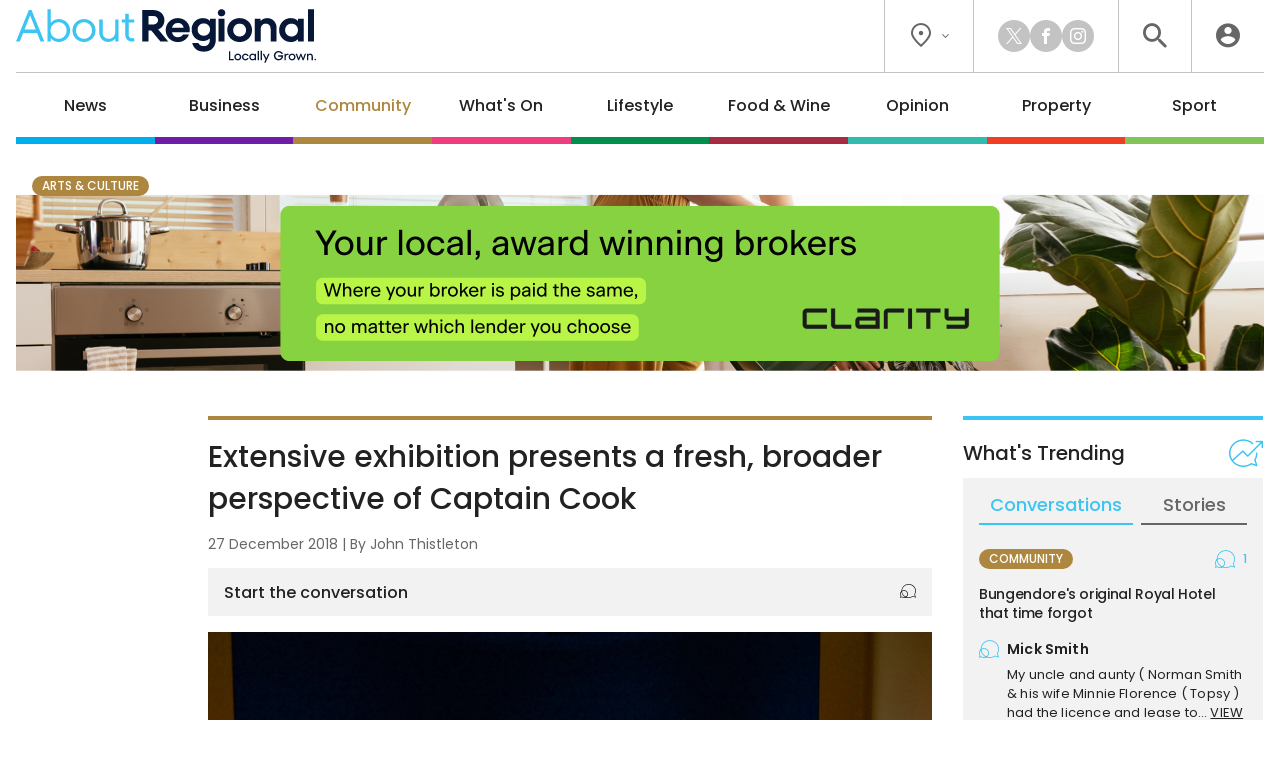

--- FILE ---
content_type: text/html; charset=UTF-8
request_url: https://aboutregional.com.au/extensive-exhibition-presents-a-fresh-broader-perspective-of-captain-cook/279521/
body_size: 17899
content:
<!DOCTYPE HTML>
<html lang="en"><head><meta charset="UTF-8"><meta content="width=device-width, initial-scale=1.0" name="viewport"><meta content="Region Group Pty Ltd" name="copyright"><meta content="https://aboutregional.com.au" name="url"><meta content="2025-11-03T10:31:24+00:00" name="generated_at"><meta content="About Regional" name="apple-mobile-web-app-title"><meta content="max-image-preview:large" name="robots"><meta content="John Thistleton" name="author"><meta content="Extensive exhibition presents a fresh, broader perspective of Captain Cook | About Regional" property="og:title"><meta content="website" property="og:type"><meta content="https://aboutregional.com.au/extensive-exhibition-presents-a-fresh-broader-perspective-of-captain-cook/279521/" property="og:url"><meta content="About Regional" property="og:site_name"><meta content="https://aboutregional.com.au/wp-content/uploads/sites/2/2018/12/DSC3414.jpg" property="og:image"><meta content="1200" property="og:image:width"><meta content="630" property="og:image:height"><meta content="If a world-class exhibition at the National Library of Australia centred on three voyages of Captain James Cook is not&hellip;" name="description"><meta content="If a world-class exhibition at the National Library of Australia centred on three voyages of Captain James Cook is not&hellip;" property="og:description"><title>Extensive exhibition presents a fresh, broader perspective of Captain Cook | About Regional</title><link href="/favicon-96x96.png" rel="icon" sizes="96x96" type="image/png"><link href="/favicon.svg" rel="icon" type="image/svg+xml"><link href="/favicon.ico" rel="shortcut icon"><link href="/apple-touch-icon.png" rel="apple-touch-icon" sizes="180x180"><link href="/site.webmanifest" rel="manifest"><meta name='robots' content='max-image-preview:large' />
<script>
window._wpemojiSettings = {"baseUrl":"https:\/\/s.w.org\/images\/core\/emoji\/14.0.0\/72x72\/","ext":".png","svgUrl":"https:\/\/s.w.org\/images\/core\/emoji\/14.0.0\/svg\/","svgExt":".svg","source":{"concatemoji":"https:\/\/aboutregional.com.au\/wp-includes\/js\/wp-emoji-release.min.js?ver=6.3"}};
/*! This file is auto-generated */
!function(i,n){var o,s,e;function c(e){try{var t={supportTests:e,timestamp:(new Date).valueOf()};sessionStorage.setItem(o,JSON.stringify(t))}catch(e){}}function p(e,t,n){e.clearRect(0,0,e.canvas.width,e.canvas.height),e.fillText(t,0,0);var t=new Uint32Array(e.getImageData(0,0,e.canvas.width,e.canvas.height).data),r=(e.clearRect(0,0,e.canvas.width,e.canvas.height),e.fillText(n,0,0),new Uint32Array(e.getImageData(0,0,e.canvas.width,e.canvas.height).data));return t.every(function(e,t){return e===r[t]})}function u(e,t,n){switch(t){case"flag":return n(e,"\ud83c\udff3\ufe0f\u200d\u26a7\ufe0f","\ud83c\udff3\ufe0f\u200b\u26a7\ufe0f")?!1:!n(e,"\ud83c\uddfa\ud83c\uddf3","\ud83c\uddfa\u200b\ud83c\uddf3")&&!n(e,"\ud83c\udff4\udb40\udc67\udb40\udc62\udb40\udc65\udb40\udc6e\udb40\udc67\udb40\udc7f","\ud83c\udff4\u200b\udb40\udc67\u200b\udb40\udc62\u200b\udb40\udc65\u200b\udb40\udc6e\u200b\udb40\udc67\u200b\udb40\udc7f");case"emoji":return!n(e,"\ud83e\udef1\ud83c\udffb\u200d\ud83e\udef2\ud83c\udfff","\ud83e\udef1\ud83c\udffb\u200b\ud83e\udef2\ud83c\udfff")}return!1}function f(e,t,n){var r="undefined"!=typeof WorkerGlobalScope&&self instanceof WorkerGlobalScope?new OffscreenCanvas(300,150):i.createElement("canvas"),a=r.getContext("2d",{willReadFrequently:!0}),o=(a.textBaseline="top",a.font="600 32px Arial",{});return e.forEach(function(e){o[e]=t(a,e,n)}),o}function t(e){var t=i.createElement("script");t.src=e,t.defer=!0,i.head.appendChild(t)}"undefined"!=typeof Promise&&(o="wpEmojiSettingsSupports",s=["flag","emoji"],n.supports={everything:!0,everythingExceptFlag:!0},e=new Promise(function(e){i.addEventListener("DOMContentLoaded",e,{once:!0})}),new Promise(function(t){var n=function(){try{var e=JSON.parse(sessionStorage.getItem(o));if("object"==typeof e&&"number"==typeof e.timestamp&&(new Date).valueOf()<e.timestamp+604800&&"object"==typeof e.supportTests)return e.supportTests}catch(e){}return null}();if(!n){if("undefined"!=typeof Worker&&"undefined"!=typeof OffscreenCanvas&&"undefined"!=typeof URL&&URL.createObjectURL&&"undefined"!=typeof Blob)try{var e="postMessage("+f.toString()+"("+[JSON.stringify(s),u.toString(),p.toString()].join(",")+"));",r=new Blob([e],{type:"text/javascript"}),a=new Worker(URL.createObjectURL(r),{name:"wpTestEmojiSupports"});return void(a.onmessage=function(e){c(n=e.data),a.terminate(),t(n)})}catch(e){}c(n=f(s,u,p))}t(n)}).then(function(e){for(var t in e)n.supports[t]=e[t],n.supports.everything=n.supports.everything&&n.supports[t],"flag"!==t&&(n.supports.everythingExceptFlag=n.supports.everythingExceptFlag&&n.supports[t]);n.supports.everythingExceptFlag=n.supports.everythingExceptFlag&&!n.supports.flag,n.DOMReady=!1,n.readyCallback=function(){n.DOMReady=!0}}).then(function(){return e}).then(function(){var e;n.supports.everything||(n.readyCallback(),(e=n.source||{}).concatemoji?t(e.concatemoji):e.wpemoji&&e.twemoji&&(t(e.twemoji),t(e.wpemoji)))}))}((window,document),window._wpemojiSettings);
</script>
<style>
img.wp-smiley,
img.emoji {
	display: inline !important;
	border: none !important;
	box-shadow: none !important;
	height: 1em !important;
	width: 1em !important;
	margin: 0 0.07em !important;
	vertical-align: -0.1em !important;
	background: none !important;
	padding: 0 !important;
}
</style>
	<link rel='stylesheet' id='wp-polls-css' href='https://aboutregional.com.au/wp-content/plugins/wp-polls/polls-css.css?ver=2.77.2' media='all' />
<style id='wp-polls-inline-css'>
.wp-polls .pollbar {
	margin: 1px;
	font-size: 6px;
	line-height: 8px;
	height: 8px;
	background-image: url('https://aboutregional.com.au/wp-content/plugins/wp-polls/images/default/pollbg.gif');
	border: 1px solid #c8c8c8;
}

</style>
<link rel='stylesheet' id='style-css-css' href='https://aboutregional.com.au/wp-content/themes/aboutregional/style.css?ver=ef0d8b046a8cdb75123b0aa4045e1444' media='all' />
<script src='https://aboutregional.com.au/wp-includes/js/jquery/jquery.min.js?ver=3.7.0' id='jquery-core-js'></script>
<script src='https://aboutregional.com.au/wp-includes/js/jquery/jquery-migrate.min.js?ver=3.4.1' id='jquery-migrate-js'></script>
<script id="wpp-json" type="application/json">
{"sampling_active":0,"sampling_rate":100,"ajax_url":"https:\/\/aboutregional.com.au\/wp-json\/wordpress-popular-posts\/v1\/popular-posts","api_url":"https:\/\/aboutregional.com.au\/wp-json\/wordpress-popular-posts","ID":279521,"token":"a0cbccf0f1","lang":0,"debug":0}
</script>
<script src='https://aboutregional.com.au/wp-content/plugins/wordpress-popular-posts/assets/js/wpp.min.js?ver=6.2.1' id='wpp-js-js'></script>
<link rel="https://api.w.org/" href="https://aboutregional.com.au/wp-json/" /><link rel="alternate" type="application/json" href="https://aboutregional.com.au/wp-json/wp/v2/posts/279521" /><link rel="EditURI" type="application/rsd+xml" title="RSD" href="https://aboutregional.com.au/xmlrpc.php?rsd" />
<meta name="generator" content="WordPress 6.3" />
<link rel="canonical" href="https://region.com.au/extensive-exhibition-presents-a-fresh-broader-perspective-of-captain-cook/278590/" />
<link rel='shortlink' href='https://aboutregional.com.au/?p=279521' />
<link rel="alternate" type="application/json+oembed" href="https://aboutregional.com.au/wp-json/oembed/1.0/embed?url=https%3A%2F%2Faboutregional.com.au%2Fextensive-exhibition-presents-a-fresh-broader-perspective-of-captain-cook%2F279521%2F" />
<link rel="alternate" type="text/xml+oembed" href="https://aboutregional.com.au/wp-json/oembed/1.0/embed?url=https%3A%2F%2Faboutregional.com.au%2Fextensive-exhibition-presents-a-fresh-broader-perspective-of-captain-cook%2F279521%2F&#038;format=xml" />
            <style id="wpp-loading-animation-styles">@-webkit-keyframes bgslide{from{background-position-x:0}to{background-position-x:-200%}}@keyframes bgslide{from{background-position-x:0}to{background-position-x:-200%}}.wpp-widget-placeholder,.wpp-widget-block-placeholder,.wpp-shortcode-placeholder{margin:0 auto;width:60px;height:3px;background:#dd3737;background:linear-gradient(90deg,#dd3737 0%,#571313 10%,#dd3737 100%);background-size:200% auto;border-radius:3px;-webkit-animation:bgslide 1s infinite linear;animation:bgslide 1s infinite linear}</style>
            <script>ajaxurl = "https://aboutregional.com.au/wp-admin/admin-ajax.php";window.ajaxtarget = "https://aboutregional.com.au/wp-admin/admin-ajax.php";</script><!-- Google Tag Manager --><script>(function(w,d,s,l,i){w[l]=w[l]||[];w[l].push({"gtm.start":new Date().getTime(),event:"gtm.js"});var f=d.getElementsByTagName(s)[0],j=d.createElement(s),dl=l!="dataLayer"?"&l="+l:"";j.async=true;j.src="https://www.googletagmanager.com/gtm.js?id="+i+dl;f.parentNode.insertBefore(j,f);})(window,document,"script","dataLayer","GTM-5XQQVX8L");window.dataLayer = window.dataLayer || [];window.dataLayer.push({"event":"configuration","view_id":"279521","article_category":"arts-culture","view_type":"article","view_canonical":"https:\/\/region.com.au\/extensive-exhibition-presents-a-fresh-broader-perspective-of-captain-cook\/278590\/","article_slug":"extensive-exhibition-presents-a-fresh-broader-perspective-of-captain-cook","article_age":2503,"article_seo":false,"view_banner":"311","view_site":"2","ga4_stream":"G-83QDSWF69F","ga4_account":"G-H7CHJ4EEW3"});window.dataLayer.push({"event":"newArticleBoolean","article":279521,"category":"arts-culture","age":2503,"newArticle":"False"});</script><!-- End Google Tag Manager --><script async src="https://securepubads.g.doubleclick.net/tag/js/gpt.js"></script><script>window.googletag = window.googletag || {cmd: []}; googletag.cmd.push(function() { googletag.defineSlot("98851964/AR-Wide-Skyscraper", [160, 600], "article-sticky").addService(googletag.pubads()); googletag.defineSlot("98851964/AR-MREC-1", [300, 250], "sidebar-mrec-poll").addService(googletag.pubads()); googletag.defineSlot("98851964/AR-MREC-2", [300, 250], "article-end-mrec").addService(googletag.pubads()); googletag.defineSlot("98851964/AR-Leaderboard-1", [728, 90], "article-end-leaderboard").addService(googletag.pubads()); googletag.pubads().enableLazyLoad({ fetchMarginPercent: 400, renderMarginPercent: 200, mobileScaling: 2.5 }); googletag.pubads().addEventListener("slotOnload", function(event) { document.getElementById(event.slot.getSlotElementId()).classList.add("loaded"); if (document.body.classList.contains("loaded-ads") === false) { document.body.classList.add("loaded-ads"); } }); googletag.enableServices(); });</script></head><body class="main-community post-template-default single single-post postid-279521 single-format-standard"><noscript><iframe height="0" src="https://www.googletagmanager.com/ns.html?id=GTM-5XQQVX8L" style="display:none;visibility:hidden" width="0"></iframe></noscript><header><div class="inner"><div class="top"><div class="logo"><a data-action="click" data-category="header" data-label="logo" href="https://aboutregional.com.au/" title="About Regional Home"><img alt="About Regional" height="80" src="https://aboutregional.com.au/wp-content/themes/aboutregional/images/logo-inline-tag.svg?0ef0a3" width="447"></a></div><div class="icons"><div class="location"><button class="dropdown"><i class="icon-flag"></i><i class="icon-chevron"></i></button><div class="box"><div class="wrapper"><a data-action="click" data-category="header" data-label="location-rc" href="https://region.com.au/" rel="noopener" target="_blank" title="Region Canberra">Region Canberra</a><a data-action="click" data-category="header" data-label="location-ri" href="https://regionillawarra.com.au/" rel="noopener" target="_blank" title="Region Illawarra">Region Illawarra</a><a data-action="click" data-category="header" data-label="location-rr" href="https://regionriverina.com.au/" rel="noopener" target="_blank" title="Region Riverina">Region Riverina</a><hr><a data-action="click" data-category="header" data-label="location-ar" href="https://aboutregional.com.au/" rel="noopener" target="_blank" title="About Regional">About Regional</a><a data-action="click" data-category="header" data-label="location-psn" href="https://psnews.com.au/" rel="noopener" target="_blank" title="PS News">PS News</a><a data-action="click" data-category="header" data-label="location-cyw" href="https://capeyorkweekly.com.au/" rel="noopener" target="_blank" title="Cape York Weekly">Cape York Weekly</a><a data-action="click" data-category="header" data-label="location-cn" href="https://regionmedia.com.cn/" rel="noopener" target="_blank" title="Region 中文版">Region 中文版</a><a data-action="click" data-category="header" data-label="location-tic" href="https://thisiscanberra.com/" rel="noopener" target="_blank" title="This is Canberra">This is Canberra</a></div></div></div><div class="socials"><a class="icon-x" data-action="click" data-category="header" data-label="social-x" href="https://x.com/aboutregional" rel="noopener" target="_blank" title="X"></a><a class="icon-facebook" data-action="click" data-category="header" data-label="social-facebook" href="https://www.facebook.com/AboutRegional" rel="noopener" target="_blank" title="Facebook"></a><a class="icon-instagram" data-action="click" data-category="header" data-label="social-instagram" href="https://www.instagram.com/aboutregional/" rel="noopener" target="_blank" title="Instagram"></a></div><div class="search"><button class="icon-search" title="Search the website"></button><div class="search-box"><form action="/" method="get"><input name="s" placeholder="search" required type="text"><button class="icon-search" type="submit"></button></form></div><div class="search-close"><button class="icon-close" type="submit"></button></div></div><div class="user"><a class="icon-user" data-action="click" data-category="header" data-label="profile-login" href="https://aboutregional.com.au/user/login/?redirect_to=https%3A%2F%2Faboutregional.com.au%2Fextensive-exhibition-presents-a-fresh-broader-perspective-of-captain-cook%2F279521%2F" rel="nofollow" title="Login to About Regional"></a></div></div></div><nav><ul><li class="news"><a href="https://aboutregional.com.au/category/news/">News</a><div class="sub-menu"><div class="inner no-gutter"><div class="wrapper"><div class="left"><div class="link"><a class="cat-pill news" href="https://aboutregional.com.au/category/news/">News</a><a class="view-all" href="https://aboutregional.com.au/category/news/">View All</a></div><div class="text"><p>Local news from the Capital region.</p></div><a class="sponsor" href="https://www.carvemollymook.com.au/" rel="nofollow noopener sponsored" target="_blank"><img alt src="https://aboutregional.com.au/wp-content/uploads/sites/2/2025/08/PCV_Category-Banner_Logo.png"><p>Timeless sophistication, effortless living<br>6 meticulously crafted 3-bed and 4-bed residences<br>in Mollymook, NSW<br>Find out more</p></a></div><div class="middle"><div class="title">Explore News</div><ul><li><a href="https://aboutregional.com.au/category/news/courts-crime/">Courts &amp; Crime</a></li><li><a href="https://aboutregional.com.au/category/news/politics/">Politics</a></li><li><a href="https://aboutregional.com.au/category/news/health-education/">Health &amp; Education</a></li></ul></div><div class="right"><div class="title">Latest</div><div class="articles"><div class="article community nav"><div class="preview"><div class="top"><a class="wrap" href="https://aboutregional.com.au/waggas-giant-big-murray-cod-sign-resurrected-to-once-again-greet-visitors-to-town/490765/"><div><div><img alt="Wagga’s giant Big Murray Cod sign resurrected to once again greet visitors to town" height="189" loading="lazy" src="https://aboutregional.com.au/wp-content/uploads/sites/2/2025/11/IMG-9332-scaled-360x189.jpg" width="360"></div></div></a><div><h2><a href="https://aboutregional.com.au/waggas-giant-big-murray-cod-sign-resurrected-to-once-again-greet-visitors-to-town/490765/">Wagga’s giant Big Murray Cod sign resurrected to once again greet visitors to town</a></h2><span class="author">By <a href="https://aboutregional.com.au/author/ojacques/">Oliver Jacques</a></span></div></div></div></div><div class="article business nav"><div class="preview"><div class="top"><a class="wrap" href="https://aboutregional.com.au/canberra-gets-ready-to-show-off-brilliant-tech-beautiful-landscapes-and-billion-dollar-ideas/490721/"><div><div><img alt="Canberra gets ready to show off brilliant tech, beautiful landscapes and billion-dollar ideas" height="189" loading="lazy" src="https://aboutregional.com.au/wp-content/uploads/sites/2/2024/12/0286_M7A2149web-e1761183032723-360x189.jpg" width="360"></div></div></a><div><h2><a href="https://aboutregional.com.au/canberra-gets-ready-to-show-off-brilliant-tech-beautiful-landscapes-and-billion-dollar-ideas/490721/">Canberra gets ready to show off brilliant tech, beautiful landscapes and billion-dollar ideas</a></h2><span class="author">By <a href="https://aboutregional.com.au/author/mkenyon/">Morgan Kenyon</a></span></div></div></div></div><div class="article news nav"><div class="preview"><div class="top"><a class="wrap" href="https://aboutregional.com.au/what-do-faults-in-lake-george-and-california-have-in-common-more-than-you-might-think-study-finds/490707/"><div><div><img alt="What do faults in Lake George and California have in common? More than you might think, study finds" height="189" loading="lazy" src="https://aboutregional.com.au/wp-content/uploads/sites/2/2024/01/IMG_2685-scaled-360x189.jpg" width="360"></div></div></a><div><h2><a href="https://aboutregional.com.au/what-do-faults-in-lake-george-and-california-have-in-common-more-than-you-might-think-study-finds/490707/">What do faults in Lake George and California have in common? More than you might think, study finds</a></h2><span class="author">By <a href="https://aboutregional.com.au/author/csams/">Claire Sams</a></span></div></div></div></div></div></div></div></div></div></li><li class="business"><a href="https://aboutregional.com.au/category/business/">Business</a><div class="sub-menu"><div class="inner no-gutter"><div class="wrapper"><div class="left"><div class="link"><a class="cat-pill business" href="https://aboutregional.com.au/category/business/">Business</a><a class="view-all" href="https://aboutregional.com.au/category/business/">View All</a></div><div class="text"><p>Business and technology stories from the Capital region.</p></div><a class="sponsor" href="https://www.clarityfinancial.com.au/mortgage-broker-canberra/" rel="nofollow noopener sponsored" target="_blank"><img alt src="https://aboutregional.com.au/wp-content/uploads/sites/2/2025/10/Clarity-Wordmark-Green-RGB-resize.png"><p>Your local, award winning brokers<br>Where your broker is paid the same, no matter which lender you choose.</p></a></div><div class="middle"><div class="title">Explore Business</div><ul><li><a href="https://aboutregional.com.au/category/business/local-leaders/">Local Leaders</a></li><li><a href="https://aboutregional.com.au/category/business/tourism/">Tourism</a></li><li><a href="https://aboutregional.com.au/category/business/small-business/">Small Business</a></li></ul></div><div class="right"><div class="title">Latest</div><div class="articles"><div class="article business nav"><div class="preview"><div class="top"><a class="wrap" href="https://aboutregional.com.au/canberra-gets-ready-to-show-off-brilliant-tech-beautiful-landscapes-and-billion-dollar-ideas/490721/"><div><div><img alt="Canberra gets ready to show off brilliant tech, beautiful landscapes and billion-dollar ideas" height="189" loading="lazy" src="https://aboutregional.com.au/wp-content/uploads/sites/2/2024/12/0286_M7A2149web-e1761183032723-360x189.jpg" width="360"></div></div></a><div><h2><a href="https://aboutregional.com.au/canberra-gets-ready-to-show-off-brilliant-tech-beautiful-landscapes-and-billion-dollar-ideas/490721/">Canberra gets ready to show off brilliant tech, beautiful landscapes and billion-dollar ideas</a></h2><span class="author">By <a href="https://aboutregional.com.au/author/mkenyon/">Morgan Kenyon</a></span></div></div></div></div><div class="article food-wine nav"><div class="preview"><div class="top"><a class="wrap" href="https://aboutregional.com.au/the-bittersweet-reality-bites-canberras-chocolate-industry-as-rising-costs-melt-profits-but-enthusiasm-remains/490281/"><div><div><img alt="Bittersweet reality bites region’s chocolate industry as rising costs melt profits" height="189" loading="lazy" src="https://aboutregional.com.au/wp-content/uploads/sites/2/2025/10/Jasper-Myrtle-Chocolates-360x189.png" width="360"></div></div></a><div><h2><a href="https://aboutregional.com.au/the-bittersweet-reality-bites-canberras-chocolate-industry-as-rising-costs-melt-profits-but-enthusiasm-remains/490281/">Bittersweet reality bites region’s chocolate industry as rising costs melt profits</a></h2><span class="author">By <a href="https://aboutregional.com.au/author/tconway/">Tenele Conway</a></span></div></div></div></div><div class="article community nav"><div class="preview"><div class="top"><a class="wrap" href="https://aboutregional.com.au/back-on-track-stockinbingals-railway-past-meets-its-future/489827/"><div><div><img alt="Back on track: Stockinbingal’s railway past meets its future" height="189" loading="lazy" src="https://aboutregional.com.au/wp-content/uploads/sites/2/2025/10/stockinbingalrailwaystation-360x189.jpeg" width="360"></div></div></a><div><h2><a href="https://aboutregional.com.au/back-on-track-stockinbingals-railway-past-meets-its-future/489827/">Back on track: Stockinbingal’s railway past meets its future</a></h2><span class="author">By <a href="https://aboutregional.com.au/author/emason/">Edwina Mason</a></span></div></div></div></div></div></div></div></div></div></li><li class="community"><a href="https://aboutregional.com.au/category/community/">Community</a><div class="sub-menu"><div class="inner no-gutter"><div class="wrapper"><div class="left"><div class="link"><a class="cat-pill community" href="https://aboutregional.com.au/category/community/">Community</a><a class="view-all" href="https://aboutregional.com.au/category/community/">View All</a></div><div class="text"><p>The stories behind the people and places that make the Capital region home.</p></div><a class="sponsor" href="https://www.capitalchemist.com.au/braidwood" rel="nofollow noopener sponsored" target="_blank"><img alt src="https://aboutregional.com.au/wp-content/uploads/sites/2/2025/04/BJSC_CC_Sub-menu-Logo.png"><p>We know what matters</p></a></div><div class="middle"><div class="title">Explore Community</div><ul><li><a href="https://aboutregional.com.au/category/community/people-places/">People &amp; Places</a></li><li><a href="https://aboutregional.com.au/category/community/arts-culture/">Arts &amp; Culture</a></li><li><a href="https://aboutregional.com.au/category/community/history/">History</a></li><li><a href="https://aboutregional.com.au/category/community/obituaries/">Obituaries</a></li><li><a href="https://aboutregional.com.au/category/community/best-in/">Best in Region</a></li></ul></div><div class="right"><div class="title">Latest</div><div class="articles"><div class="article community nav"><div class="preview"><div class="top"><a class="wrap" href="https://aboutregional.com.au/waggas-giant-big-murray-cod-sign-resurrected-to-once-again-greet-visitors-to-town/490765/"><div><div><img alt="Wagga’s giant Big Murray Cod sign resurrected to once again greet visitors to town" height="189" loading="lazy" src="https://aboutregional.com.au/wp-content/uploads/sites/2/2025/11/IMG-9332-scaled-360x189.jpg" width="360"></div></div></a><div><h2><a href="https://aboutregional.com.au/waggas-giant-big-murray-cod-sign-resurrected-to-once-again-greet-visitors-to-town/490765/">Wagga’s giant Big Murray Cod sign resurrected to once again greet visitors to town</a></h2><span class="author">By <a href="https://aboutregional.com.au/author/ojacques/">Oliver Jacques</a></span></div></div></div></div><div class="article community nav"><div class="preview"><div class="top"><a class="wrap" href="https://aboutregional.com.au/navigating-new-horizons-a-veterans-journey-to-finding-a-new-purpose-beyond-service/490755/"><div><div><img alt="Navigating new horizons: A veteran's journey to finding a new purpose beyond service" height="189" loading="lazy" src="https://aboutregional.com.au/wp-content/uploads/sites/2/2025/10/Luke-Brownjohn-360x189.jpeg" width="360"></div></div></a><div><h2><a href="https://aboutregional.com.au/navigating-new-horizons-a-veterans-journey-to-finding-a-new-purpose-beyond-service/490755/">Navigating new horizons: A veteran's journey to finding a new purpose beyond service</a></h2><span class="author">By <a href="https://aboutregional.com.au/author/kobrien/">Kellie O'Brien</a></span></div></div></div></div><div class="article community nav"><div class="preview"><div class="top"><a class="wrap" href="https://aboutregional.com.au/i-call-these-places-my-boys-wagga-woman-travels-the-world-restoring-memorial-sites/490703/"><div><div><img alt="'I call these places my boys': Wagga woman travels the world restoring memorial sites" height="189" loading="lazy" src="https://aboutregional.com.au/wp-content/uploads/sites/2/2025/10/1000004420-360x189.jpg" width="360"></div></div></a><div><h2><a href="https://aboutregional.com.au/i-call-these-places-my-boys-wagga-woman-travels-the-world-restoring-memorial-sites/490703/">'I call these places my boys': Wagga woman travels the world restoring memorial sites</a></h2><span class="author">By <a href="https://aboutregional.com.au/author/jrowley/">Jarryd Rowley</a></span></div></div></div></div></div></div></div></div></div></li><li class="whats-on"><a href="https://aboutregional.com.au/category/whats-on/">What's On</a><div class="sub-menu"><div class="inner no-gutter"><div class="wrapper"><div class="left"><div class="link"><a class="cat-pill whats-on" href="https://aboutregional.com.au/category/whats-on/">What's On</a><a class="view-all" href="https://aboutregional.com.au/category/whats-on/">View All</a></div><div class="text"><p>What’s happening around the Capital region.</p></div><a class="sponsor" href="https://allinsure.com.au/products/#farm" rel="nofollow noopener sponsored" target="_blank"><img alt src="https://aboutregional.com.au/wp-content/uploads/sites/2/2025/09/ALN_Category-Banner_Logo.png"><p>Protecting farmers, farm workers, land, livestock and produce<br>Find out more</p></a></div><div class="middle"><div class="title">Explore What's On</div><ul><li><a href="https://aboutregional.com.au/category/whats-on/events/">Events</a></li><li><a href="https://aboutregional.com.au/category/whats-on/live-music/">Live Music</a></li><li><a href="https://aboutregional.com.au/category/whats-on/family-kids/">Family &amp; Kids</a></li></ul></div><div class="right"><div class="title">Latest</div><div class="articles"><div class="article community nav"><div class="preview"><div class="top"><a class="wrap" href="https://aboutregional.com.au/navigating-new-horizons-a-veterans-journey-to-finding-a-new-purpose-beyond-service/490755/"><div><div><img alt="Navigating new horizons: A veteran's journey to finding a new purpose beyond service" height="189" loading="lazy" src="https://aboutregional.com.au/wp-content/uploads/sites/2/2025/10/Luke-Brownjohn-360x189.jpeg" width="360"></div></div></a><div><h2><a href="https://aboutregional.com.au/navigating-new-horizons-a-veterans-journey-to-finding-a-new-purpose-beyond-service/490755/">Navigating new horizons: A veteran's journey to finding a new purpose beyond service</a></h2><span class="author">By <a href="https://aboutregional.com.au/author/kobrien/">Kellie O'Brien</a></span></div></div></div></div><div class="article business nav"><div class="preview"><div class="top"><a class="wrap" href="https://aboutregional.com.au/canberra-gets-ready-to-show-off-brilliant-tech-beautiful-landscapes-and-billion-dollar-ideas/490721/"><div><div><img alt="Canberra gets ready to show off brilliant tech, beautiful landscapes and billion-dollar ideas" height="189" loading="lazy" src="https://aboutregional.com.au/wp-content/uploads/sites/2/2024/12/0286_M7A2149web-e1761183032723-360x189.jpg" width="360"></div></div></a><div><h2><a href="https://aboutregional.com.au/canberra-gets-ready-to-show-off-brilliant-tech-beautiful-landscapes-and-billion-dollar-ideas/490721/">Canberra gets ready to show off brilliant tech, beautiful landscapes and billion-dollar ideas</a></h2><span class="author">By <a href="https://aboutregional.com.au/author/mkenyon/">Morgan Kenyon</a></span></div></div></div></div><div class="article whats-on nav"><div class="preview"><div class="top"><a class="wrap" href="https://aboutregional.com.au/dates-revealed-as-annual-sculpture-for-clyde-festival-plans-its-return/490693/"><div><div><img alt="Dates revealed as annual Sculpture for Clyde festival plans its return" height="189" loading="lazy" src="https://aboutregional.com.au/wp-content/uploads/sites/2/2024/05/image1-10-scaled-360x189.jpeg" width="360"></div></div></a><div><h2><a href="https://aboutregional.com.au/dates-revealed-as-annual-sculpture-for-clyde-festival-plans-its-return/490693/">Dates revealed as annual Sculpture for Clyde festival plans its return</a></h2><span class="author">By <a href="https://aboutregional.com.au/author/csams/">Claire Sams</a></span></div></div></div></div></div></div></div></div></div></li><li class="lifestyle"><a href="https://aboutregional.com.au/category/lifestyle/">Lifestyle</a><div class="sub-menu"><div class="inner no-gutter"><div class="wrapper"><div class="left"><div class="link"><a class="cat-pill lifestyle" href="https://aboutregional.com.au/category/lifestyle/">Lifestyle</a><a class="view-all" href="https://aboutregional.com.au/category/lifestyle/">View All</a></div><div class="text"><p>The people, places, pets and passions that give our region life.</p></div><a class="sponsor" href="https://velocityconveyancing.com.au/" rel="nofollow noopener sponsored" target="_blank"><img alt src="https://aboutregional.com.au/wp-content/uploads/sites/2/2025/05/Velocity_Sub-menu-Logo-1.png"><p>Quality advice and service in residential conveyancing<br>Book appointment now</p></a></div><div class="middle"><div class="title">Explore Lifestyle</div><ul><li><a href="https://aboutregional.com.au/category/lifestyle/arts-entertainment/">Arts &amp; Entertainment</a></li><li><a href="https://aboutregional.com.au/category/lifestyle/fitness-wellbeing/">Fitness &amp; Wellbeing</a></li><li><a href="https://aboutregional.com.au/category/lifestyle/home-garden/">Home &amp; Garden</a></li><li><a href="https://aboutregional.com.au/category/lifestyle/travel/">Travel</a></li><li><a href="https://aboutregional.com.au/category/lifestyle/movies/">Movies</a></li><li><a href="https://aboutregional.com.au/category/lifestyle/motoring/">Motoring</a></li><li><a href="https://aboutregional.com.au/category/lifestyle/pets/">Pets</a></li><li><a href="https://aboutregional.com.au/category/lifestyle/outdoors/">Outdoors</a></li></ul></div><div class="right"><div class="title">Latest</div><div class="articles"><div class="article community nav"><div class="preview"><div class="top"><a class="wrap" href="https://aboutregional.com.au/waggas-giant-big-murray-cod-sign-resurrected-to-once-again-greet-visitors-to-town/490765/"><div><div><img alt="Wagga’s giant Big Murray Cod sign resurrected to once again greet visitors to town" height="189" loading="lazy" src="https://aboutregional.com.au/wp-content/uploads/sites/2/2025/11/IMG-9332-scaled-360x189.jpg" width="360"></div></div></a><div><h2><a href="https://aboutregional.com.au/waggas-giant-big-murray-cod-sign-resurrected-to-once-again-greet-visitors-to-town/490765/">Wagga’s giant Big Murray Cod sign resurrected to once again greet visitors to town</a></h2><span class="author">By <a href="https://aboutregional.com.au/author/ojacques/">Oliver Jacques</a></span></div></div></div></div><div class="article lifestyle nav"><div class="preview"><div class="top"><a class="wrap" href="https://aboutregional.com.au/you-should-have-no-regrets-after-watching-regretting-you-even-thought-its-a-really-really-bad-film/490760/"><div><div><img alt="You should have no regrets after watching Regretting You (even thought it's a really, really bad film)" height="189" loading="lazy" src="https://aboutregional.com.au/wp-content/uploads/sites/2/2025/10/8176865b-5520-43dd-9474-3f10b478abfd-360x189.jpeg" width="360"></div></div></a><div><h2><a href="https://aboutregional.com.au/you-should-have-no-regrets-after-watching-regretting-you-even-thought-its-a-really-really-bad-film/490760/">You should have no regrets after watching Regretting You (even thought it's a really, really bad film)</a></h2><span class="author">By <a href="https://aboutregional.com.au/author/jrowley/">Jarryd Rowley</a></span></div></div></div></div><div class="article lifestyle nav"><div class="preview"><div class="top"><a class="wrap" href="https://aboutregional.com.au/which-of-australias-best-selling-evs-should-you-buy/490749/"><div><div><img alt="Which of Australia's best-selling EVs should you buy?" height="189" loading="lazy" src="https://aboutregional.com.au/wp-content/uploads/sites/2/2025/09/IMG_1304-360x189.jpg" width="360"></div></div></a><div><h2><a href="https://aboutregional.com.au/which-of-australias-best-selling-evs-should-you-buy/490749/">Which of Australia's best-selling EVs should you buy?</a></h2><span class="author">By <a href="https://aboutregional.com.au/author/james_coleman/">James Coleman</a></span></div></div></div></div></div></div></div></div></div></li><li class="food-wine"><a href="https://aboutregional.com.au/category/food-wine/">Food &amp; Wine</a><div class="sub-menu"><div class="inner no-gutter"><div class="wrapper"><div class="left"><div class="link"><a class="cat-pill food-wine" href="https://aboutregional.com.au/category/food-wine/">Food &amp; Wine</a><a class="view-all" href="https://aboutregional.com.au/category/food-wine/">View All</a></div><div class="text"><p>Where to eat, what to drink in the Capital region.</p></div><a class="sponsor" href="https://southjerra.com.au/" rel="nofollow noopener sponsored" target="_blank"><img alt src="https://aboutregional.com.au/wp-content/uploads/sites/2/2024/03/vbc-sthjerra-submenu-logo-v2.png"><p>Discover an unmatched lifestyle<br>Land now selling<br>Find out more</p></a></div><div class="middle"><div class="title">Explore Food &amp; Wine</div><ul><li><a href="https://aboutregional.com.au/category/food-wine/five-minutes-with/">Five minutes with</a></li><li><a href="https://aboutregional.com.au/category/food-wine/hot-in-the-city/">Hot in the City</a></li><li><a href="https://aboutregional.com.au/category/food-wine/meet-the-makers/">Meet the Makers</a></li></ul></div><div class="right"><div class="title">Latest</div><div class="articles"><div class="article food-wine nav"><div class="preview"><div class="top"><a class="wrap" href="https://aboutregional.com.au/revamped-bayview-hotel-has-a-blockbuster-reopening-and-no-beards-arent-banned/490333/"><div><div><img alt="Revamped Bayview Hotel has a blockbuster reopening (and, no, beards aren't banned)" height="189" loading="lazy" src="https://aboutregional.com.au/wp-content/uploads/sites/2/2025/10/558401549_10230671518876214_2489252230264248407_n-360x189.jpg" width="360"></div></div></a><div><h2><a href="https://aboutregional.com.au/revamped-bayview-hotel-has-a-blockbuster-reopening-and-no-beards-arent-banned/490333/">Revamped Bayview Hotel has a blockbuster reopening (and, no, beards aren't banned)</a></h2><span class="author">By <a href="https://aboutregional.com.au/author/csams/">Claire Sams</a></span></div></div></div></div><div class="article food-wine nav"><div class="preview"><div class="top"><a class="wrap" href="https://aboutregional.com.au/the-bittersweet-reality-bites-canberras-chocolate-industry-as-rising-costs-melt-profits-but-enthusiasm-remains/490281/"><div><div><img alt="Bittersweet reality bites region’s chocolate industry as rising costs melt profits" height="189" loading="lazy" src="https://aboutregional.com.au/wp-content/uploads/sites/2/2025/10/Jasper-Myrtle-Chocolates-360x189.png" width="360"></div></div></a><div><h2><a href="https://aboutregional.com.au/the-bittersweet-reality-bites-canberras-chocolate-industry-as-rising-costs-melt-profits-but-enthusiasm-remains/490281/">Bittersweet reality bites region’s chocolate industry as rising costs melt profits</a></h2><span class="author">By <a href="https://aboutregional.com.au/author/tconway/">Tenele Conway</a></span></div></div></div></div><div class="article food-wine nav"><div class="preview"><div class="top"><a class="wrap" href="https://aboutregional.com.au/quiet-no-more-wombat-pub-thumps-back-into-action/490108/"><div><div><img alt="Quiet no more: Wombat pub thumps back into action" height="189" loading="lazy" src="https://aboutregional.com.au/wp-content/uploads/sites/2/2023/05/wombathotel1-360x189.jpg" width="360"></div></div></a><div><h2><a href="https://aboutregional.com.au/quiet-no-more-wombat-pub-thumps-back-into-action/490108/">Quiet no more: Wombat pub thumps back into action</a></h2><span class="author">By <a href="https://aboutregional.com.au/author/emason/">Edwina Mason</a></span></div></div></div></div></div></div></div></div></div></li><li class="opinion"><a href="https://aboutregional.com.au/category/opinion/">Opinion</a><div class="sub-menu"><div class="inner no-gutter"><div class="wrapper"><div class="left"><div class="link"><a class="cat-pill opinion" href="https://aboutregional.com.au/category/opinion/">Opinion</a><a class="view-all" href="https://aboutregional.com.au/category/opinion/">View All</a></div><div class="text"><p>Thought-provoking pieces written by regional writers and community leaders.</p></div><a class="sponsor" href="https://www.clarityfinancial.com.au/mortgage-broker-canberra/" rel="nofollow noopener sponsored" target="_blank"><img alt src="https://aboutregional.com.au/wp-content/uploads/sites/2/2025/10/Clarity-Wordmark-Green-RGB-resize.png"><p>Your local, award winning brokers<br>Where your broker is paid the same, no matter which lender you choose.</p></a></div><div class="middle"><div class="title">Explore Opinion</div><ul><li><a href="https://aboutregional.com.au/category/opinion/chris-roe/">Chris Roe</a></li><li><a href="https://aboutregional.com.au/category/opinion/sally-hopman/">Sally Hopman</a></li><li><a href="https://aboutregional.com.au/category/opinion/genevieve-jacobs/">Genevieve Jacobs</a></li><li><a href="https://aboutregional.com.au/category/opinion/kim-treasure/">Kim Treasure</a></li></ul></div><div class="right"><div class="title">Latest</div><div class="articles"><div class="article opinion nav"><div class="preview"><div class="top"><a class="wrap" href="https://aboutregional.com.au/dont-fuel-a-billionaires-rocket-have-a-home-made-halloween/490477/"><div><div><img alt="Don’t fuel a billionaire’s rocket, have a homemade Halloween" height="189" loading="lazy" src="https://aboutregional.com.au/wp-content/uploads/sites/2/2025/10/pexels-charles-parker-5859375-360x189.jpg" width="360"></div></div></a><div><h2><a href="https://aboutregional.com.au/dont-fuel-a-billionaires-rocket-have-a-home-made-halloween/490477/">Don’t fuel a billionaire’s rocket, have a homemade Halloween</a></h2><span class="author">By <a href="https://aboutregional.com.au/author/hnicholls/">Hayley Nicholls</a></span></div></div></div></div><div class="article opinion nav"><div class="preview"><div class="top"><a class="wrap" href="https://aboutregional.com.au/gender-affirmation-leave-pawternity-leave-theres-a-fairer-way-to-give-employees-time-off-from-work/490291/"><div><div><img alt="Gender affirmation leave? Pawternity leave? There's a fairer way to give employees time off from work" height="189" loading="lazy" src="https://aboutregional.com.au/wp-content/uploads/sites/2/2025/10/cat-laying-in-pet-parents-arms-3-360x189.jpg" width="360"></div></div></a><div><h2><a href="https://aboutregional.com.au/gender-affirmation-leave-pawternity-leave-theres-a-fairer-way-to-give-employees-time-off-from-work/490291/">Gender affirmation leave? Pawternity leave? There's a fairer way to give employees time off from work</a></h2><span class="author">By <a href="https://aboutregional.com.au/author/ojacques/">Oliver Jacques</a></span></div></div></div></div><div class="article opinion nav"><div class="preview"><div class="top"><a class="wrap" href="https://aboutregional.com.au/op-shop-till-you-drop-its-your-best-day-out-on-a-budget/490242/"><div><div><img alt="Op shop till you drop: it's your best day out on a budget" height="189" loading="lazy" src="https://aboutregional.com.au/wp-content/uploads/sites/2/2025/05/social-enterprise-thrift-shop-360x189.jpeg" width="360"></div></div></a><div><h2><a href="https://aboutregional.com.au/op-shop-till-you-drop-its-your-best-day-out-on-a-budget/490242/">Op shop till you drop: it's your best day out on a budget</a></h2><span class="author">By <a href="https://aboutregional.com.au/author/zoecartwright/">Zoe Cartwright</a></span></div></div></div></div></div></div></div></div></div></li><li class="property"><a href="https://aboutregional.com.au/category/property/">Property</a><div class="sub-menu"><div class="inner no-gutter"><div class="wrapper"><div class="left"><div class="link"><a class="cat-pill property" href="https://aboutregional.com.au/category/property/">Property</a><a class="view-all" href="https://aboutregional.com.au/category/property/">View All</a></div><div class="text"><p>Your one-stop destination for the latest regional property and real estate news.</p></div><a class="sponsor" href="https://zango.com.au/sale/" rel="nofollow noopener sponsored" target="_blank"><img alt src="https://aboutregional.com.au/wp-content/uploads/sites/2/2025/07/ZAN_52136_RiotACT_Homepage_Takeover_Logo_200x90px-01-3.png"><p>Ready to hop on your bike and move around the region? Let's go find your new place.</p></a></div><div class="middle"><div class="title">Explore Property</div><ul><li><a href="https://aboutregional.com.au/category/property/featured-properties/">Featured Properties</a></li><li><a href="https://aboutregional.com.au/category/property/new-developments/">New Developments</a></li><li><a href="https://aboutregional.com.au/category/property/planning/">Planning</a></li></ul></div><div class="right"><div class="title">Latest</div><div class="articles"><div class="article property nav"><div class="preview"><div class="top"><a class="wrap" href="https://aboutregional.com.au/renovated-1850s-cottage-in-braidwood-is-cute-as-a-button/490648/"><div><div><img alt="Renovated 1850s cottage in Braidwood is cute as a button" height="189" loading="lazy" src="https://aboutregional.com.au/wp-content/uploads/sites/2/2025/10/102-Duncan-St-Braidwood-NSW-044-e1761777779138-360x189.jpg" width="360"></div></div></a><div><h2><a href="https://aboutregional.com.au/renovated-1850s-cottage-in-braidwood-is-cute-as-a-button/490648/">Renovated 1850s cottage in Braidwood is cute as a button</a></h2><span class="author">By <a href="https://aboutregional.com.au/author/mkenyon/">Morgan Kenyon</a></span></div></div></div></div><div class="article property nav"><div class="preview"><div class="top"><a class="wrap" href="https://aboutregional.com.au/heres-cheers-to-20m-plan-to-bring-yasss-historic-commercial-hotel-back-to-life/490356/"><div><div><img alt="Here's cheers to $20m plan to bring Yass's historic Commercial Hotel back to life" height="189" loading="lazy" src="https://aboutregional.com.au/wp-content/uploads/sites/2/2025/10/170-186-Comur-Street-360x189.png" width="360"></div></div></a><div><h2><a href="https://aboutregional.com.au/heres-cheers-to-20m-plan-to-bring-yasss-historic-commercial-hotel-back-to-life/490356/">Here's cheers to $20m plan to bring Yass's historic Commercial Hotel back to life</a></h2><span class="author">By <a href="https://aboutregional.com.au/author/shopman/">Sally Hopman</a></span></div></div></div></div><div class="article property nav"><div class="preview"><div class="top"><a class="wrap" href="https://aboutregional.com.au/unsw-lecturers-critical-of-batemans-bay-master-plan-and-process/490358/"><div><div><img alt="UNSW lecturers critical of Batemans Bay Master Plan and process" height="189" loading="lazy" src="https://aboutregional.com.au/wp-content/uploads/sites/2/2025/10/Students-at-beach-360x189.jpg" width="360"></div></div></a><div><h2><a href="https://aboutregional.com.au/unsw-lecturers-critical-of-batemans-bay-master-plan-and-process/490358/">UNSW lecturers critical of Batemans Bay Master Plan and process</a></h2><span class="author">By <a href="https://aboutregional.com.au/author/marionwilliams/">Marion Williams</a></span></div></div></div></div></div></div></div></div></div></li><li class="sport"><a href="https://aboutregional.com.au/category/sport/">Sport</a><div class="sub-menu"><div class="inner no-gutter"><div class="wrapper"><div class="left"><div class="link"><a class="cat-pill sport" href="https://aboutregional.com.au/category/sport/">Sport</a><a class="view-all" href="https://aboutregional.com.au/category/sport/">View All</a></div><div class="text"><p>Sporting news from around the region.</p></div><a class="sponsor" href="https://www.clarityfinancial.com.au/mortgage-broker-canberra/" rel="nofollow noopener sponsored" target="_blank"><img alt src="https://aboutregional.com.au/wp-content/uploads/sites/2/2025/10/Clarity-Wordmark-Green-RGB-resize.png"><p>Your local, award winning brokers<br>Where your broker is paid the same, no matter which lender you choose.</p></a></div><div class="middle"><div class="title">Explore Sport</div><ul><li><a href="https://aboutregional.com.au/category/sport/rugby-league/">Rugby League</a></li><li><a href="https://aboutregional.com.au/category/sport/rugby-union/">Rugby Union</a></li><li><a href="https://aboutregional.com.au/category/sport/afl/">AFL</a></li><li><a href="https://aboutregional.com.au/category/sport/junior-sport/">Junior Sport</a></li></ul></div><div class="right"><div class="title">Latest</div><div class="articles"><div class="article sport nav"><div class="preview"><div class="top"><a class="wrap" href="https://aboutregional.com.au/five-day-festival-sees-south-coast-mountain-biking-hit-new-heights/490440/"><div><div><img alt="Five-day festival sees South Coast mountain biking hit new heights" height="189" loading="lazy" src="https://aboutregional.com.au/wp-content/uploads/sites/2/2025/10/FoxSF_RyanGilchrist_LukeM-Smith_SC_7237_CamRogers-scaled-360x189.jpg" width="360"></div></div></a><div><h2><a href="https://aboutregional.com.au/five-day-festival-sees-south-coast-mountain-biking-hit-new-heights/490440/">Five-day festival sees South Coast mountain biking hit new heights</a></h2><span class="author">By <a href="https://aboutregional.com.au/author/csams/">Claire Sams</a></span></div></div></div></div><div class="article news nav"><div class="preview"><div class="top"><a class="wrap" href="https://aboutregional.com.au/wild-wind-no-barrier-to-world-famous-sea-otter-biking-festival/490120/"><div><div><img alt="Wild wind no barrier to world-famous Sea Otter biking festival" height="189" loading="lazy" src="https://aboutregional.com.au/wp-content/uploads/sites/2/2025/10/DSC_5183-scaled-360x189.jpg" width="360"></div></div></a><div><h2><a href="https://aboutregional.com.au/wild-wind-no-barrier-to-world-famous-sea-otter-biking-festival/490120/">Wild wind no barrier to world-famous Sea Otter biking festival</a></h2><span class="author">By <a href="https://aboutregional.com.au/author/csams/">Claire Sams</a></span></div></div></div></div><div class="article community nav"><div class="preview"><div class="top"><a class="wrap" href="https://aboutregional.com.au/how-a-boy-from-the-gong-came-to-head-up-the-nrl/490064/"><div><div><img alt="How a boy from the 'Gong came to head up the NRL" height="189" loading="lazy" src="https://aboutregional.com.au/wp-content/uploads/sites/2/2025/10/Peter-Vlandys_PRINT_Racing-NSW-360x189.png" width="360"></div></div></a><div><h2><a href="https://aboutregional.com.au/how-a-boy-from-the-gong-came-to-head-up-the-nrl/490064/">How a boy from the 'Gong came to head up the NRL</a></h2><span class="author">By <a href="https://aboutregional.com.au/author/zoecartwright/">Zoe Cartwright</a></span></div></div></div></div></div></div></div></div></div></li></ul></nav></div></header><script>window.dataLayer.push({"bannerTitle":"311","event":"pageOpens"})</script><div class="inner banner-311" id="banner"><section class="bg-only"><div class="background mobile" style="background-image: url(https://aboutregional.com.au/wp-content/uploads/sites/2/2025/10/Banner-Mobile-1.png)"></div><div class="background desktop" style="background-image: url(https://aboutregional.com.au/wp-content/uploads/sites/2/2025/10/Banner-Desktop-1.png)"></div><div class="wrapper"><a class="cat-pill community" href="https://aboutregional.com.au/category/community/arts-culture/">Arts &amp; Culture</a></div><a data-action="click" data-category="banner" data-label="311" href="https://www.clarityfinancial.com.au/mortgage-broker-canberra/" rel="nofollow noopener" target="_blank"></a></section></div><main class="article"><div class="inner columns"><section class="skyscraper"><div class="ad-container" id="article-sticky" style="width:160px;height:600px"><script>googletag.cmd.push(function() { googletag.display('article-sticky') });</script></div></section><section class="content with-left community" itemscope itemtype="http://schema.org/Article"><span class="meta"><span itemprop="publisher" itemscope itemtype="http://schema.org/Organization"><meta content="About Regional" itemprop="name"><meta content="https://aboutregional.com.au" itemprop="url"><span itemprop="logo" itemscope itemtype="http://schema.org/ImageObject"><meta content itemprop="url"></span></span><link href="https://aboutregional.com.au/extensive-exhibition-presents-a-fresh-broader-perspective-of-captain-cook/279521/" itemprop="mainEntityOfPage"><span itemprop="dateModified">27 December 2018</span><span itemprop="author" itemscope itemtype="http://schema.org/Person"><meta content="John Thistleton" itemprop="name"><meta content="https://aboutregional.com.au/wp-content/uploads/avatars/558f93c209e640889bdc1f005569bb82_1477958330.jpg" itemprop="image"></span><meta content="https://aboutregional.com.au/wp-content/uploads/sites/2/2018/12/DSC3414.jpg" itemprop="image"></span><div class="print-only print-logo"><img alt="About Regional logo" src="https://aboutregional.com.au/wp-content/themes/aboutregional/images/logo-print.png"></div><h1 itemprop="headline">Extensive exhibition presents a fresh, broader perspective of Captain Cook</h1><div class="attribution"><span itemprop="datePublished">27 December 2018</span> | By <a href="https://aboutregional.com.au/author/johnthistleton/">John Thistleton</a></div><a class="add-comments" href="https://aboutregional.com.au/extensive-exhibition-presents-a-fresh-broader-perspective-of-captain-cook/279521/#your-opinion"><div>Start the conversation</div><div><i class="icon-comments"></i></div></a><div class="article-content" itemprop="articleBody"><div id="attachment_278595" style="width: 800px" class="wp-caption alignnone"><img aria-describedby="caption-attachment-278595" decoding="async" loading="lazy" class="wp-image-278595 size-full" src="https://aboutregional.com.au/wp-content/uploads/sites/2/2018/12/DSC3414.jpg" alt="A comprehensive display accompanies Cook and The Pacific exhibition which is open at the National Library of Australia until February 10, 2019." width="800" height="534" /><p id="caption-attachment-278595" class="wp-caption-text">A comprehensive display accompanies Cook and The Pacific exhibition which is open at the National Library of Australia until February 10, 2019. Photos: Supplied.</p></div>
<p><span style="font-size: 16px">If a world-class exhibition at the National Library of Australia centred on three voyages of Captain James Cook is not the definitive record of the great explorer’s place in history, it must go close.</span></p>
<p class="Default"><span lang="EN-US">The exhibition, <a href="https://www.nla.gov.au/cook-and-the-pacific" target="_blank" rel="noopener">Cook and the Pacific,</a> which </span><span lang="DE">run</span><span lang="EN-US">s until February 10, 2019, not only has material unseen previously, it includes how he has been studied over the centuries that followed his epic travels 250 years ago.</span></p>
<p class="Default"><span lang="EN-US">Exhibition curator Dr Susannah Helman says even for people with little knowledge of Cook, the exhibition’s broad aim contains surprises. As well, for those with extensive knowledge of Captain Cook, many aspects of the exhibition will reward their interest, including Cook’s journals in his own handwriting.</span></p>
<p class="Default"><span lang="EN-US">“So that is quite something that Cook aficionados will enjoy seeing. We have one from the Endeavour voyage of 1768 to 1771 which is in the National Library’s collection, we have borrowed from the British Library in London the voyage journal for the second and third Pacific voyages,” Dr Helman says.</span></p>
<p class="Default"><span lang="EN-US">The Director-General of the National Library of Australia, Dr Marie-Louise Ayres says the exhibition is a once-in-a-lifetime chance to learn more about Cook’s voyages as well as the remarkable people of the Pacific, including Australia.</span></p>
<div id="attachment_278596" style="width: 800px" class="wp-caption alignnone"><img aria-describedby="caption-attachment-278596" decoding="async" loading="lazy" class="wp-image-278596 size-full" src="https://aboutregional.com.au/wp-content/uploads/sites/2/2018/12/NLA-image-1.jpg" alt="Outstanding works of art are included in the Cook and the Pacific Exhibition." width="800" height="534" srcset="https://aboutregional.com.au/wp-content/uploads/sites/2/2018/12/NLA-image-1.jpg 800w, https://aboutregional.com.au/wp-content/uploads/sites/2/2018/12/NLA-image-1-300x200.jpg 300w, https://aboutregional.com.au/wp-content/uploads/sites/2/2018/12/NLA-image-1-768x513.jpg 768w" sizes="(max-width: 800px) 100vw, 800px" /><p id="caption-attachment-278596" class="wp-caption-text">Outstanding works of art are included in the Cook and the Pacific Exhibition.</p></div>
<p class="Default"><span lang="EN-US">Dr Helman says the NLA was very lucky to borrow from the National Archives of the UK, the British Library, the Natural History Museum in London and Royal Museums Greenwich, (including the National Maritime Museum), and the Captain Cook Memorial Museum in Whitby. The exhibition organisers also sourced material from collections from around Australia including the National Museum of Australia, the National Gallery, and the National Portrait Gallery.</span></p>
<p class="Default"><span lang="EN-US">From there, an enriching experience was to look at records and talk to the First Nation Peoples’ communities and discover what those records meant to them as well. On touchscreens, people can read their perspectives for themselves.</span></p>
<p class="Default"><span lang="EN-US">“One thing we really wanted to do was work with the communities to look at the exhibition, look at the records of Cook’s voyages, of meetings of people, that is the way to do it, to talk to people about their perspectives. Consultation is a huge part of that,” she says.</span></p>
<p class="Default"><span lang="EN-US">For a man who would go on to such iconic status, James Cook came from humble beginnings. He was born in Yorkshire in 1728, the son of a farm labourer. He was bright and intelligent and was apprenticed to a shipowner &#8211; sailing coal ships in the North Sea, English Channel, Irish Sea and Baltic Sea &#8211; before joining the Royal Navy in 1755 where he quickly rose through the ranks. </span></p>
<p class="Default"><span lang="EN-US">“His journals are amazing because they are the closest we have to how he experienced the voyages,” Dr Helman says. “One of the issues was his journals, particular for his first voyage, the <em>Endeavour</em> voyage, was heavily edited. He didn’t have a lot of control over what appeared in print. With the second voyage, he had much more control with the official account which was produced from his voyages. But from the third obviously, he did not have any control over what was produced because he was no longer around.”</span></p>
<p class="Default"><span lang="EN-US"> “Cook has become a symbol in world history, I think many people are more familiar with Cook’s name than with many other people in Australian history,” Dr Helman says. “Cook is a complex figure and means different things to different people, so it is timely we have another look at Cook.”</span></p>
<p class="Default"><span lang="EN-US">The NLA records that one of the biggest challenges facing eighteenth-century scientists was the size of the solar system. Scientists believed the planet Venus was the answer to determining how far the planets were from the sun. </span></p>
<p class="Default"><span lang="EN-US">Transits of Venus come in pairs, eight years apart, every 120 years. There was a Venus transit across the sun in 1761 but poor weather meant it wasn’t documented properly. So there was one last chance to document the next transit of Venus in 1769 before the next opportunity in 1874. </span></p>
<p class="Default"><span lang="FR">Britain</span><span lang="EN-US">’s leading scientific organisation, the Royal Society, joined forces with the Royal Navy to commission an expedition to observe the Transit of Venus in Tahiti. Cook was chosen to lead the voyage.</span></p>
<p class="Default"><span lang="EN-US">His other mission, to look for the great southern land, was kept low-key, although Dr Helman says it was an open secret.</span></p>
<p class="Default"><span lang="EN-US">“I think it was an open secret, Cook probably knew. The idea of a southern continent was an idea that perplexed people for centuries,” the curator says.</span></p>
<p class="Default"><span lang="EN-US">“The fact is both Cook’s first and second voyage had secret instructions. It was on the second voyage Cook felt that he could say he had dispelled the myth of the great southern land, he had proved there was no southern continent, and he knew Australia as New Holland from Dutch maps of the 17th century,” Dr Helman says.</span></p>
<p class="Default"><span lang="EN-US">“There was an idea the little bit of New Zealand that had been mapped by Tasman may be part of the great southern continent but Cook was able to map New Zealand on the first voyage and on the second voyage he came back spending time going over the Antarctic Circle on these forays to the south, and felt he proved there was no great southern continent.’’</span></p>
<p class="Default"><span lang="EN-US">Dr Helman says Cook was a talented navigator. He knew his craft at sailing, and was an excellent mapper. “People who captained ships didn’t need to be great at mapping. He also had an inquiring mind, he is one of the great navigators in world history,” she says.</span></p>
<p class="Default"><span lang="EN-US">According to the NLA’s website, when the British reached the Pacific, they found knowledge systems to rival their own. Pacific navigators observed the stars, ocean currents and wave effects, air and sea interference patterns caused by islands and atolls, the flight of birds, the winds and the weather.</span></p>
<p class="Default"><span lang="EN-US">European navigation required charts and instruments to address the critical problem of position at sea. Aboard ship, officers and crew with specialist skills, checked and re-checked observations.</span></p>
<p class="Default"><span lang="EN-US">Yet, as Cook saw first-hand, navigating the Pacific could be managed using knowledge passed on by oral tradition, without the aid of instruments.</span></p>
<p><em>Original Article published by John Thistleton on the <a href="https://region.com.au/extensive-exhibition-presents-a-fresh-broader-perspective-of-captain-cook/278590">RiotACT</a>.</em></p>
<div class="shortcode-newsletter daily"><form><input name="SOURCE" type="hidden" value="article-daily"><input name="daily" type="hidden" value="1"><h2>Free, trusted local news delivered direct to your inbox.</h2><div class="text">Keep up-to-date with what's happening around the Capital region by signing up for our free daily newsletter.</div><div class="form-group"><input name="EMAIL" placeholder="Enter your email address" required type="email"><input type="submit" value="Sign Up"><div class="spinner"><img alt="Loading" loading="lazy" src="https://aboutregional.com.au/wp-content/themes/aboutregional/images/loading.svg?0ef0a3"></div></div><div class="response"></div><div class="terms">By submitting your email address you are agreeing to Region Group's <a href="/terms-and-conditions">terms and conditions and privacy policy</a>.</div></form></div>
</div><div class="share"><div>Share this article</div><div class="icons"><a href="/cdn-cgi/l/email-protection#[base64]" rel="noopener" target="_blank"><i class="icon-circle-email"></i></a><a href="https://www.facebook.com/sharer/sharer.php?u=https%3A%2F%2Faboutregional.com.au%2Fextensive-exhibition-presents-a-fresh-broader-perspective-of-captain-cook%2F279521%2F" rel="noopener" target="_blank"><i class="icon-circle-facebook"></i></a><a href="https://www.linkedin.com/shareArticle?mini=true&url=https%3A%2F%2Faboutregional.com.au%2Fextensive-exhibition-presents-a-fresh-broader-perspective-of-captain-cook%2F279521%2F" rel="noopener" target="_blank"><i class="icon-circle-linkedin"></i></a><a href="https://x.com/intent/post?text=https%3A%2F%2Faboutregional.com.au%2Fextensive-exhibition-presents-a-fresh-broader-perspective-of-captain-cook%2F279521%2F" rel="noopener" target="_blank"><i class="icon-circle-x"></i></a></div></div><div class="ad responsive max"><div class="mrec"><div class="ad-container" id="article-end-mrec" style="width:300px;height:250px"><script data-cfasync="false" src="/cdn-cgi/scripts/5c5dd728/cloudflare-static/email-decode.min.js"></script><script>googletag.cmd.push(function() { googletag.display('article-end-mrec') });</script></div></div><div class="leaderboard"><div class="ad-container" id="article-end-leaderboard" style="width:728px;height:90px"><script>googletag.cmd.push(function() { googletag.display('article-end-leaderboard') });</script></div></div></div><div class="conversation"><div class="heading"><h2>Start the conversation</h2><span><i class="icon-comments"></i></span></div><div class="comment-form" id="your-opinion"><div class="login-comment">Please <a class="login" href="https://aboutregional.com.au/user/login/?redirect_to=https%3A%2F%2Faboutregional.com.au%2Fextensive-exhibition-presents-a-fresh-broader-perspective-of-captain-cook%2F279521%2F" rel="nofollow">log in</a> or <a class="register" href="https://aboutregional.com.au/user/register/?redirect_to=https://aboutregional.com.au/extensive-exhibition-presents-a-fresh-broader-perspective-of-captain-cook/279521/" rel="nofollow">register</a> to comment.</div><div id="respond"><form action="https://aboutregional.com.au/wp-comments-post.php" class="no-login" method="post" name="comment_post"><input type='hidden' name='comment_post_ID' value='279521' id='comment_post_ID' />
<input type='hidden' name='comment_parent' id='comment_parent' value='0' />
<button id="cancel-comment-reply-link"><i class="icon-close"></i></button><textarea class="reply-text" name="comment" placeholder="Max. 300 words" rows="1"></textarea><button id="comment-submit" type="submit"><span>Submit</span></button><div class="login-reply">Please <a class="login" href="https://aboutregional.com.au/user/login/?redirect_to=https%3A%2F%2Faboutregional.com.au%2Fextensive-exhibition-presents-a-fresh-broader-perspective-of-captain-cook%2F279521%2F" rel="nofollow">log in</a> or <a class="register" href="https://aboutregional.com.au/user/register/?redirect_to=https://aboutregional.com.au/extensive-exhibition-presents-a-fresh-broader-perspective-of-captain-cook/279521/" rel="nofollow">register</a> to comment.</div></form></div></div></div></section><section class="sidebar"><div class="widget-trending"><div class="heading"><h2>What's Trending</h2><i class="icon-trending"></i></div><div class="content"><div class="nav"><button class="active">Conversations</button><button>Stories</button></div><div class="tabs"><div class="pane active"><div class="item"><div class="top"><a class="cat-pill community" href="https://aboutregional.com.au/category/community/">Community</a><a class="count" href="https://aboutregional.com.au/bungendores-original-royal-hotel-that-time-forgot/490402/#comments"><span class="icon-comments"></span>1</a></div><h3><a href="https://aboutregional.com.au/bungendores-original-royal-hotel-that-time-forgot/490402/">Bungendore's original Royal Hotel that time forgot</a></h3><div class="comment"><div class="heading"><span class="name"><a href="https://aboutregional.com.au/bungendores-original-royal-hotel-that-time-forgot/490402/#comment-34824">Mick Smith</a></span></div><p>My uncle and aunty ( Norman Smith & his wife Minnie Florence ( Topsy ) had the licence and lease to&hellip; <a href="https://aboutregional.com.au/bungendores-original-royal-hotel-that-time-forgot/490402/#comment-34824">View</a></p></div><a class="join" href="https://aboutregional.com.au/bungendores-original-royal-hotel-that-time-forgot/490402/#comments"><i class="icon-comments"></i>Join the conversation</a></div><div class="item"><div class="top"><a class="cat-pill property" href="https://aboutregional.com.au/category/property/">Property</a><a class="count" href="https://aboutregional.com.au/batemans-bay-residents-group-wants-council-owned-land-retained-for-community-use-not-developed/489902/#comments"><span class="icon-comments"></span>10</a></div><h3><a href="https://aboutregional.com.au/batemans-bay-residents-group-wants-council-owned-land-retained-for-community-use-not-developed/489902/">Batemans Bay residents' group wants council-owned land retained for community use, not developed</a></h3><div class="comment"><div class="heading"><span class="name"><a href="https://aboutregional.com.au/batemans-bay-residents-group-wants-council-owned-land-retained-for-community-use-not-developed/489902/#comment-34815">the bloke</a></span></div><p>"...if building heights were drastically lowered it could jeopardise the view of Batemans Bay as the&hellip; <a href="https://aboutregional.com.au/batemans-bay-residents-group-wants-council-owned-land-retained-for-community-use-not-developed/489902/#comment-34815">View</a></p></div><div class="comment"><div class="heading"><span class="name"><a href="https://aboutregional.com.au/batemans-bay-residents-group-wants-council-owned-land-retained-for-community-use-not-developed/489902/#comment-34802">Richard McLeod</a></span></div><p>Keep going Council. Please ignore the insufferable backward looking numbskulls. Super sleuth/retired&hellip; <a href="https://aboutregional.com.au/batemans-bay-residents-group-wants-council-owned-land-retained-for-community-use-not-developed/489902/#comment-34802">View</a></p></div><div class="comment"><div class="heading"><span class="name"><a href="https://aboutregional.com.au/batemans-bay-residents-group-wants-council-owned-land-retained-for-community-use-not-developed/489902/#comment-34798">patricia gardiner</a></span></div><p>Personal correspondence from 'Confidential' Cath(GM) 7th Sept 2020 advises: Following is an excerpt&hellip; <a href="https://aboutregional.com.au/batemans-bay-residents-group-wants-council-owned-land-retained-for-community-use-not-developed/489902/#comment-34798">View</a></p></div><a class="join" href="https://aboutregional.com.au/batemans-bay-residents-group-wants-council-owned-land-retained-for-community-use-not-developed/489902/#comments"><i class="icon-comments"></i>Join the conversation</a></div><div class="item"><div class="top"><a class="cat-pill news" href="https://aboutregional.com.au/category/news/">News</a><a class="count" href="https://aboutregional.com.au/sparks-fly-as-eurobodalla-council-debates-housing-strategy-batemans-bay-master-plan/490435/#comments"><span class="icon-comments"></span>4</a></div><h3><a href="https://aboutregional.com.au/sparks-fly-as-eurobodalla-council-debates-housing-strategy-batemans-bay-master-plan/490435/">Sparks fly as Eurobodalla Council debates housing strategy, Batemans Bay Master Plan</a></h3><div class="comment"><div class="heading"><span class="name"><a href="https://aboutregional.com.au/sparks-fly-as-eurobodalla-council-debates-housing-strategy-batemans-bay-master-plan/490435/#comment-34814">cannedbeeria</a></span></div><p>"Mr Bruce said the draft BBMP was being refined to reflect community feedback, including exploring&hellip; <a href="https://aboutregional.com.au/sparks-fly-as-eurobodalla-council-debates-housing-strategy-batemans-bay-master-plan/490435/#comment-34814">View</a></p></div><div class="comment"><div class="heading"><span class="name"><a href="https://aboutregional.com.au/sparks-fly-as-eurobodalla-council-debates-housing-strategy-batemans-bay-master-plan/490435/#comment-34813">Michael Johnson</a></span></div><p>The OLG?........ you've got to be kidding <a href="https://aboutregional.com.au/sparks-fly-as-eurobodalla-council-debates-housing-strategy-batemans-bay-master-plan/490435/#comment-34813">View</a></p></div><a class="join" href="https://aboutregional.com.au/sparks-fly-as-eurobodalla-council-debates-housing-strategy-batemans-bay-master-plan/490435/#comments"><i class="icon-comments"></i>Join the conversation</a></div><div class="item"><div class="top"><a class="cat-pill news" href="https://aboutregional.com.au/category/news/">News</a><a class="count" href="https://aboutregional.com.au/new-maintenance-policy-signalled-in-face-of-constrained-resources-for-regional-road-upkeep/490300/#comments"><span class="icon-comments"></span>1</a></div><h3><a href="https://aboutregional.com.au/new-maintenance-policy-signalled-in-face-of-constrained-resources-for-regional-road-upkeep/490300/">New maintenance policy signalled in face of 'constrained resources' for regional road upkeep</a></h3><div class="comment"><div class="heading"><span class="name"><a href="https://aboutregional.com.au/new-maintenance-policy-signalled-in-face-of-constrained-resources-for-regional-road-upkeep/490300/#comment-34812">Jackie French</a></span></div><p>Council first needs to evaluate community needs for each road. Are they the only access in bushfire?&hellip; <a href="https://aboutregional.com.au/new-maintenance-policy-signalled-in-face-of-constrained-resources-for-regional-road-upkeep/490300/#comment-34812">View</a></p></div><a class="join" href="https://aboutregional.com.au/new-maintenance-policy-signalled-in-face-of-constrained-resources-for-regional-road-upkeep/490300/#comments"><i class="icon-comments"></i>Join the conversation</a></div></div><div class="pane"><div class="item"><div class="tag"><a class="cat-pill news" href="https://aboutregional.com.au/category/news/">News</a></div><h3><a href="https://aboutregional.com.au/a-multi-headed-snake-near-tarago-threatens-water-table-say-activists/490307/">A 'multi-headed snake' near Tarago threatens water table, say activists</a></h3><div class="author">By <a href="https://aboutregional.com.au/author/johnthistleton/">John Thistleton</a></div><a class="count" href="https://aboutregional.com.au/a-multi-headed-snake-near-tarago-threatens-water-table-say-activists/490307/#comments"><i class="icon-comments"></i>1</a></div><div class="item"><div class="tag"><a class="cat-pill news" href="https://aboutregional.com.au/category/news/">News</a></div><h3><a href="https://aboutregional.com.au/sparks-fly-as-eurobodalla-council-debates-housing-strategy-batemans-bay-master-plan/490435/">Sparks fly as Eurobodalla Council debates housing strategy, Batemans Bay Master Plan</a></h3><div class="author">By <a href="https://aboutregional.com.au/author/marionwilliams/">Marion Williams</a></div><a class="count" href="https://aboutregional.com.au/sparks-fly-as-eurobodalla-council-debates-housing-strategy-batemans-bay-master-plan/490435/#comments"><i class="icon-comments"></i>4</a></div><div class="item"><div class="tag"><a class="cat-pill news" href="https://aboutregional.com.au/category/news/">News</a></div><h3><a href="https://aboutregional.com.au/rare-marsupial-spotted-in-kosciuszko-national-park-raising-hope-for-species-recovery/490351/">Rare marsupial spotted in Kosciuszko National Park, raising hope for species recovery</a></h3><div class="author">By <a href="https://aboutregional.com.au/author/emason/">Edwina Mason</a></div><a class="count" href="https://aboutregional.com.au/rare-marsupial-spotted-in-kosciuszko-national-park-raising-hope-for-species-recovery/490351/#your-opinion"><i class="icon-comments"></i>Start the conversation</a></div><div class="item"><div class="tag"><a class="cat-pill property" href="https://aboutregional.com.au/category/property/">Property</a></div><h3><a href="https://aboutregional.com.au/heres-cheers-to-20m-plan-to-bring-yasss-historic-commercial-hotel-back-to-life/490356/">Here's cheers to $20m plan to bring Yass's historic Commercial Hotel back to life</a></h3><div class="author">By <a href="https://aboutregional.com.au/author/shopman/">Sally Hopman</a></div><a class="count" href="https://aboutregional.com.au/heres-cheers-to-20m-plan-to-bring-yasss-historic-commercial-hotel-back-to-life/490356/#comments"><i class="icon-comments"></i>1</a></div><div class="item"><div class="tag"><a class="cat-pill whats-on" href="https://aboutregional.com.au/category/whats-on/">What's On</a></div><h3><a href="https://aboutregional.com.au/gunning-for-some-great-birthday-celebrations-this-sunday-theyll-be-off-the-rails/490497/">Gunning for some great birthday celebrations this Sunday, they'll be off the rails</a></h3><div class="author">By <a href="https://aboutregional.com.au/author/shopman/">Sally Hopman</a></div><a class="count" href="https://aboutregional.com.au/gunning-for-some-great-birthday-celebrations-this-sunday-theyll-be-off-the-rails/490497/#your-opinion"><i class="icon-comments"></i>Start the conversation</a></div><div class="item"><div class="tag"><a class="cat-pill property" href="https://aboutregional.com.au/category/property/">Property</a></div><h3><a href="https://aboutregional.com.au/unsw-lecturers-critical-of-batemans-bay-master-plan-and-process/490358/">UNSW lecturers critical of Batemans Bay Master Plan and process</a></h3><div class="author">By <a href="https://aboutregional.com.au/author/marionwilliams/">Marion Williams</a></div><a class="count" href="https://aboutregional.com.au/unsw-lecturers-critical-of-batemans-bay-master-plan-and-process/490358/#your-opinion"><i class="icon-comments"></i>Start the conversation</a></div></div></div></div></div><div class="widget-zango"><div class="heading"><h2>Featured Properties</h2><a href="https://zango.com.au/" rel="noopener" target="_blank" title="Zango"><img alt="Zango Logo" height="107" loading="lazy" src="https://aboutregional.com.au/wp-content/themes/aboutregional/images/logo-zango.svg" width="300"></a></div><div class="content"><div class="tabs"><div class="pane active"><iframe height="250" loading="lazy" src="/widget/zango.php?type=sale" title="Zango Sales" width="300"></iframe></div></div></div></div><div class="mrec"><div class="ad-container" id="sidebar-mrec-poll" style="width:300px;height:250px"><script>googletag.cmd.push(function() { googletag.display('sidebar-mrec-poll') });</script></div></div><div class="widget-directory"><div class="heading"><h2>Featured Businesses</h2><i class="icon-location"></i></div><div class="content"><div class="swiper"><div class="swiper-wrapper"><div class="swiper-slide"><h3>Mortgage Brokers</h3><a class="logo" data-action="click" data-category="featured-business" data-label="2" data-value="1" href="https://aboutregional.com.au/business/clarity-home-loans/"><img alt="Clarity Home Loans" loading="lazy" src="https://aboutregional.com.au/wp-content/uploads/sites/2/2018/07/clarity-homes-loans-logo-b.jpg"></a><a class="name" data-action="click" data-category="featured-business" data-label="2" data-value="1" href="https://aboutregional.com.au/business/clarity-home-loans/">Clarity Home Loans</a><p>A passionate team of Canberrans helping other Canberrans secure their home loans. No frills, no commissions, no brainer.</p><div class="more"><a data-action="click" data-category="featured-business" data-label="2" data-value="1" href="https://aboutregional.com.au/business/clarity-home-loans/">Find out more</a></div></div><div class="swiper-slide"><h3>Construction Companies</h3><a class="logo" data-action="click" data-category="featured-business" data-label="46" data-value="1" href="https://aboutregional.com.au/business/monarch-building-solutions/"><img alt="Monarch Building Solutions" loading="lazy" src="https://aboutregional.com.au/wp-content/uploads/sites/2/2025/09/Monarch-wide-logo-450px-1.png"></a><a class="name" data-action="click" data-category="featured-business" data-label="46" data-value="1" href="https://aboutregional.com.au/business/monarch-building-solutions/">Monarch Building Solutions</a><p>Delivering exceptional projects across a diverse portfolio.</p><div class="more"><a data-action="click" data-category="featured-business" data-label="46" data-value="1" href="https://aboutregional.com.au/business/monarch-building-solutions/">Find out more</a></div></div><div class="swiper-slide"><h3>Pubs</h3><a class="logo" data-action="click" data-category="featured-business" data-label="31" data-value="1" href="https://aboutregional.com.au/business/steampacket-hotel/"><img alt="Steampacket Hotel" loading="lazy" src="https://aboutregional.com.au/wp-content/uploads/sites/2/2025/03/sph-logo.png"></a><a class="name" data-action="click" data-category="featured-business" data-label="31" data-value="1" href="https://aboutregional.com.au/business/steampacket-hotel/">Steampacket Hotel</a><p>Your local for mouthwatering food, and an unbeatable atmosphere.</p><div class="more"><a data-action="click" data-category="featured-business" data-label="31" data-value="1" href="https://aboutregional.com.au/business/steampacket-hotel/">Find out more</a></div></div><div class="swiper-slide"><h3>Equestrian Schools</h3><a class="logo" data-action="click" data-category="featured-business" data-label="45" data-value="1" href="https://aboutregional.com.au/business/taman-kuda-club/"><img alt="Taman Kuda Club" loading="lazy" src="https://aboutregional.com.au/wp-content/uploads/sites/2/2025/08/TKC_Category-Banner_Logo.png"></a><a class="name" data-action="click" data-category="featured-business" data-label="45" data-value="1" href="https://aboutregional.com.au/business/taman-kuda-club/">Taman Kuda Club</a><p>Discover a one-of-a-kind equestrian club, where lifelong friendships are formed and agistment care is truly exceptional.</p><div class="more"><a data-action="click" data-category="featured-business" data-label="45" data-value="1" href="https://aboutregional.com.au/business/taman-kuda-club/">Find out more</a></div></div></div><div class="swiper-pagination"></div></div><a class="more" data-action="click" data-category="featured-business" data-label="category" data-value="1" href="https://aboutregional.com.au/category/community/best-in/"><span>View the best of region</span><i class="icon-arrow"></i></a></div></div></section></div></main><footer class="main"><div class="inner"><div class="top"><div class="logo"><a href="https://aboutregional.com.au/" title="About Regional Home"><img alt="About Regional" height="80" loading="lazy" src="https://aboutregional.com.au/wp-content/themes/aboutregional/images/logo-inline-tag-white.svg?0ef0a3" width="447"></a></div><div class="socials"><a class="icon-x" href="https://x.com/aboutregional" rel="noopener" target="_blank" title="X"></a><a class="icon-facebook" href="https://www.facebook.com/AboutRegional" rel="noopener" target="_blank" title="Facebook"></a><a class="icon-instagram" href="https://www.instagram.com/aboutregional/" rel="noopener" target="_blank" title="Instagram"></a></div></div><div class="content"><div class="newsletter"><h2>Never miss the local content that matters.</h2><p>Love your local news? Never miss a thing by signing up for our free daily digest or weekly wrap. Delivered direct to your inbox, it will keep you in the know.</p><form><input name="SOURCE" type="hidden" value="site-footer"><div class="form-checkbox"><label><span>Daily Digest</span><input checked name="daily" type="checkbox" value="1"></label><label><span>Weekly Wrap</span><input name="weekly" type="checkbox" value="1"></label></div><div class="form-group"><input name="EMAIL" placeholder="email address" required type="email"><input type="submit" value="subscribe"><div class="spinner"><img alt="Loading" loading="lazy" src="https://aboutregional.com.au/wp-content/themes/aboutregional/images/loading.svg?0ef0a3"></div></div></form><div class="response"></div></div><div class="links pages"><ul><li><a href="https://region.com.au/corporate/">About Us</a></li><li><a href="/faq/">FAQ</a></li><li><a href="/terms-and-conditions/">Terms and Conditions</a></li><li><a href="/contact/">Contact Us</a></li><li><a href="/privacy/">Privacy</a></li><li><a href="/editorial-standards/">Editorial Standards</a></li></ul></div></div><div class="menu"><div class="desktop"><ul><li><a href="https://aboutregional.com.au/category/news/">News</a><ul class="sub-menu"><li><a href="https://aboutregional.com.au/category/news/courts-crime/">Courts &amp; Crime</a></li><li><a href="https://aboutregional.com.au/category/news/politics/">Politics</a></li><li><a href="https://aboutregional.com.au/category/news/health-education/">Health &amp; Education</a></li></ul></li><li><a href="https://aboutregional.com.au/category/business/">Business</a><ul class="sub-menu"><li><a href="https://aboutregional.com.au/category/business/local-leaders/">Local Leaders</a></li><li><a href="https://aboutregional.com.au/category/business/tourism/">Tourism</a></li><li><a href="https://aboutregional.com.au/category/business/small-business/">Small Business</a></li></ul></li><li><a href="https://aboutregional.com.au/category/community/">Community</a><ul class="sub-menu"><li><a href="https://aboutregional.com.au/category/community/people-places/">People &amp; Places</a></li><li><a href="https://aboutregional.com.au/category/community/arts-culture/">Arts &amp; Culture</a></li><li><a href="https://aboutregional.com.au/category/community/history/">History</a></li><li><a href="https://aboutregional.com.au/category/community/obituaries/">Obituaries</a></li><li><a href="https://aboutregional.com.au/category/community/best-in/">Best in Region</a></li></ul></li><li><a href="https://aboutregional.com.au/category/whats-on/">What's On</a><ul class="sub-menu"><li><a href="https://aboutregional.com.au/category/whats-on/events/">Events</a></li><li><a href="https://aboutregional.com.au/category/whats-on/live-music/">Live Music</a></li><li><a href="https://aboutregional.com.au/category/whats-on/family-kids/">Family &amp; Kids</a></li></ul></li><li><a href="https://aboutregional.com.au/category/lifestyle/">Lifestyle</a><ul class="sub-menu"><li><a href="https://aboutregional.com.au/category/lifestyle/arts-entertainment/">Arts &amp; Entertainment</a></li><li><a href="https://aboutregional.com.au/category/lifestyle/fitness-wellbeing/">Fitness &amp; Wellbeing</a></li><li><a href="https://aboutregional.com.au/category/lifestyle/home-garden/">Home &amp; Garden</a></li><li><a href="https://aboutregional.com.au/category/lifestyle/travel/">Travel</a></li><li><a href="https://aboutregional.com.au/category/lifestyle/movies/">Movies</a></li><li><a href="https://aboutregional.com.au/category/lifestyle/motoring/">Motoring</a></li><li><a href="https://aboutregional.com.au/category/lifestyle/pets/">Pets</a></li><li><a href="https://aboutregional.com.au/category/lifestyle/outdoors/">Outdoors</a></li></ul></li><li><a href="https://aboutregional.com.au/category/food-wine/">Food &amp; Wine</a><ul class="sub-menu"><li><a href="https://aboutregional.com.au/category/food-wine/five-minutes-with/">Five minutes with</a></li><li><a href="https://aboutregional.com.au/category/food-wine/hot-in-the-city/">Hot in the City</a></li><li><a href="https://aboutregional.com.au/category/food-wine/meet-the-makers/">Meet the Makers</a></li></ul></li><li><a href="https://aboutregional.com.au/category/opinion/">Opinion</a><ul class="sub-menu"><li><a href="https://aboutregional.com.au/category/opinion/chris-roe/">Chris Roe</a></li><li><a href="https://aboutregional.com.au/category/opinion/sally-hopman/">Sally Hopman</a></li><li><a href="https://aboutregional.com.au/category/opinion/genevieve-jacobs/">Genevieve Jacobs</a></li><li><a href="https://aboutregional.com.au/category/opinion/kim-treasure/">Kim Treasure</a></li></ul></li><li><a href="https://aboutregional.com.au/category/property/">Property</a><ul class="sub-menu"><li><a href="https://aboutregional.com.au/category/property/featured-properties/">Featured Properties</a></li><li><a href="https://aboutregional.com.au/category/property/new-developments/">New Developments</a></li><li><a href="https://aboutregional.com.au/category/property/planning/">Planning</a></li></ul></li><li><a href="https://aboutregional.com.au/category/sport/">Sport</a><ul class="sub-menu"><li><a href="https://aboutregional.com.au/category/sport/rugby-league/">Rugby League</a></li><li><a href="https://aboutregional.com.au/category/sport/rugby-union/">Rugby Union</a></li><li><a href="https://aboutregional.com.au/category/sport/afl/">AFL</a></li><li><a href="https://aboutregional.com.au/category/sport/junior-sport/">Junior Sport</a></li></ul></li></ul></div><div class="mobile"><ul><li><a href="https://aboutregional.com.au/category/news/">News</a><span class="caret"></span><ul class="sub-menu"><li><a href="https://aboutregional.com.au/category/news/courts-crime/">Courts &amp; Crime</a></li><li><a href="https://aboutregional.com.au/category/news/politics/">Politics</a></li><li><a href="https://aboutregional.com.au/category/news/health-education/">Health &amp; Education</a></li></ul></li><li><a href="https://aboutregional.com.au/category/community/">Community</a><span class="caret"></span><ul class="sub-menu"><li><a href="https://aboutregional.com.au/category/community/people-places/">People &amp; Places</a></li><li><a href="https://aboutregional.com.au/category/community/arts-culture/">Arts &amp; Culture</a></li><li><a href="https://aboutregional.com.au/category/community/history/">History</a></li><li><a href="https://aboutregional.com.au/category/community/obituaries/">Obituaries</a></li><li><a href="https://aboutregional.com.au/category/community/best-in/">Best in Region</a></li></ul></li><li><a href="https://aboutregional.com.au/category/lifestyle/">Lifestyle</a><span class="caret"></span><ul class="sub-menu"><li><a href="https://aboutregional.com.au/category/lifestyle/arts-entertainment/">Arts &amp; Entertainment</a></li><li><a href="https://aboutregional.com.au/category/lifestyle/fitness-wellbeing/">Fitness &amp; Wellbeing</a></li><li><a href="https://aboutregional.com.au/category/lifestyle/home-garden/">Home &amp; Garden</a></li><li><a href="https://aboutregional.com.au/category/lifestyle/travel/">Travel</a></li><li><a href="https://aboutregional.com.au/category/lifestyle/movies/">Movies</a></li><li><a href="https://aboutregional.com.au/category/lifestyle/motoring/">Motoring</a></li><li><a href="https://aboutregional.com.au/category/lifestyle/pets/">Pets</a></li><li><a href="https://aboutregional.com.au/category/lifestyle/outdoors/">Outdoors</a></li></ul></li><li><a href="https://aboutregional.com.au/category/opinion/">Opinion</a><span class="caret"></span><ul class="sub-menu"><li><a href="https://aboutregional.com.au/category/opinion/chris-roe/">Chris Roe</a></li><li><a href="https://aboutregional.com.au/category/opinion/sally-hopman/">Sally Hopman</a></li><li><a href="https://aboutregional.com.au/category/opinion/genevieve-jacobs/">Genevieve Jacobs</a></li><li><a href="https://aboutregional.com.au/category/opinion/kim-treasure/">Kim Treasure</a></li></ul></li><li><a href="https://aboutregional.com.au/category/sport/">Sport</a><span class="caret"></span><ul class="sub-menu"><li><a href="https://aboutregional.com.au/category/sport/rugby-league/">Rugby League</a></li><li><a href="https://aboutregional.com.au/category/sport/rugby-union/">Rugby Union</a></li><li><a href="https://aboutregional.com.au/category/sport/afl/">AFL</a></li><li><a href="https://aboutregional.com.au/category/sport/junior-sport/">Junior Sport</a></li></ul></li></ul><ul><li><a href="https://aboutregional.com.au/category/business/">Business</a><span class="caret"></span><ul class="sub-menu"><li><a href="https://aboutregional.com.au/category/business/local-leaders/">Local Leaders</a></li><li><a href="https://aboutregional.com.au/category/business/tourism/">Tourism</a></li><li><a href="https://aboutregional.com.au/category/business/small-business/">Small Business</a></li></ul></li><li><a href="https://aboutregional.com.au/category/whats-on/">What's On</a><span class="caret"></span><ul class="sub-menu"><li><a href="https://aboutregional.com.au/category/whats-on/events/">Events</a></li><li><a href="https://aboutregional.com.au/category/whats-on/live-music/">Live Music</a></li><li><a href="https://aboutregional.com.au/category/whats-on/family-kids/">Family &amp; Kids</a></li></ul></li><li><a href="https://aboutregional.com.au/category/food-wine/">Food &amp; Wine</a><span class="caret"></span><ul class="sub-menu"><li><a href="https://aboutregional.com.au/category/food-wine/five-minutes-with/">Five minutes with</a></li><li><a href="https://aboutregional.com.au/category/food-wine/hot-in-the-city/">Hot in the City</a></li><li><a href="https://aboutregional.com.au/category/food-wine/meet-the-makers/">Meet the Makers</a></li></ul></li><li><a href="https://aboutregional.com.au/category/property/">Property</a><span class="caret"></span><ul class="sub-menu"><li><a href="https://aboutregional.com.au/category/property/featured-properties/">Featured Properties</a></li><li><a href="https://aboutregional.com.au/category/property/new-developments/">New Developments</a></li><li><a href="https://aboutregional.com.au/category/property/planning/">Planning</a></li></ul></li></ul></div></div><div class="rap"><p>Region Media acknowledges the Traditional Owners of the land on which we work and report. We pay our respects to all Aboriginal and Torres Strait Islander Elders past, present and emerging and commit our company to ongoing acts of reconciliation. You can read our Reconciliation Action Plan <a href="https://region.com.au/corporate/region-rap.pdf" rel="noopener" target="_blank">here</a>.</p></div></div></footer><footer class="credits"><div class="inner"><div class="logos"><a href="https://region.com.au/corporate/" title="Region - Locally Grown"><img alt="Region - Locally Grown" class="region" height="67" loading="lazy" src="https://aboutregional.com.au/wp-content/themes/aboutregional/images/logo-region.svg?0ef0a3" width="200"></a></div><div class="text"><p>Copyright &copy;&nbsp;2025 <a href="https://region.com.au/corporate/">Region Group Pty Ltd</a> ABN&nbsp;85&nbsp;168&nbsp;887&nbsp;232. All rights reserved.</p><p><a href="https://region.com.au/" target="_blank">region.com.au</a> | <a href="https://regionillawarra.com.au/" target="_blank">regionillawarra.com.au</a> | <a href="https://regionriverina.com.au/" target="_blank">regionriverina.com.au</a> | <a href="https://regionmedia.com.cn/" target="_blank">regionmedia.com.cn</a> | <a href="https://aboutregional.com.au/" target="_blank">aboutregional.com.au</a> | <a href="https://capeyorkweekly.com.au/" target="_blank">capeyorkweekly.com.au</a> | <a href="https://psnews.com.au/" target="_blank">psnews.com.au</a> | <a href="https://thisiscanberra.com/" target="_blank">thisiscanberra.com</a> | <a href="https://mygungahlin.com.au/" target="_blank">mygungahlin.com.au</a></p></div></div></footer><div class="shades"><div id="newsletter-shade"><div class="body"><i class="icon-close-thin close-shade"></i><div class="primary"><div class="heading"><h2>Daily Digest</h2></div><p>Do you like to know what’s happening around your region? Every day the About Regional team packages up our most popular stories and sends them straight to your inbox for free. Sign-up now for trusted local news that will never be behind a paywall.</p><div class="response"></div><form><input name="SOURCE" type="hidden" value="popup"><input name="daily" type="hidden" value="1"><input class="email" name="EMAIL" placeholder="Enter your email address" required type="email"><button type="submit">Sign me up<i class="icon-arrow"></i><i class="icon-spinner"></i></button></form><div class="terms">By submitting your email address you are agreeing to Region Group's <a href="/terms-and-conditions/">terms and conditions and privacy policy</a>.</div></div><div class="splash"><div class="mark"><div class="fill"><img alt height="32" loading="lazy" sizes="(max-width: 600px) 326px, (max-width: 1100px) 434px, 652px" src="https://aboutregional.com.au/wp-content/themes/aboutregional/images/newsletter-32x32.jpg" srcset="https://aboutregional.com.au/wp-content/themes/aboutregional/images/newsletter-32x32.jpg 32w, https://aboutregional.com.au/wp-content/themes/aboutregional/images/newsletter-326x326.jpg 326w, https://aboutregional.com.au/wp-content/themes/aboutregional/images/newsletter-434x434.jpg 434w, https://aboutregional.com.au/wp-content/themes/aboutregional/images/newsletter-652x652.jpg 652w" width="32"></div><div class="cover"><img alt height="400" src="https://aboutregional.com.au/wp-content/themes/aboutregional/images/mark.svg" width="308"></div></div></div></div></div></div><script id='wp-polls-js-extra'>
var pollsL10n = {"ajax_url":"https:\/\/aboutregional.com.au\/wp-admin\/admin-ajax.php","text_wait":"Your last request is still being processed. Please wait a while ...","text_valid":"Please choose a valid poll answer.","text_multiple":"Maximum number of choices allowed: ","show_loading":"1","show_fading":"1"};
</script>
<script src='https://aboutregional.com.au/wp-content/plugins/wp-polls/polls-js.js?ver=2.77.2' id='wp-polls-js'></script>
<script src='https://aboutregional.com.au/wp-content/themes/aboutregional/bundle.js?ver=3a21d62abc97c41eb036fab8d5b9ac5a' id='bundle-js'></script>
</body></html>

--- FILE ---
content_type: text/html; charset=UTF-8
request_url: https://aboutregional.com.au/widget/zango.php?type=sale
body_size: 2324
content:
<!doctype html>
<html lang="en">
<head>
  <meta charset="utf-8">
  <meta name="description" content="Real Estate & Property for Sale | Zango">
  <meta name="viewport" content="width=device-width, initial-scale=1">
  <meta name="robots" content="noindex,nofollow">
  <title>Real Estate & Property for Sale | Zango</title>
  <link href="https://fonts.googleapis.com/css2?family=Poppins:wght@400&display=swap" rel="stylesheet">
  <script src="https://code.jquery.com/jquery-3.4.1.slim.min.js" integrity="sha256-pasqAKBDmFT4eHoN2ndd6lN370kFiGUFyTiUHWhU7k8=" crossorigin="anonymous"></script>
  <link rel="stylesheet" type="text/css" href="https://cdn.jsdelivr.net/npm/slick-carousel@1.8.1/slick/slick.css"/>
  <script type="text/javascript" src="https://cdn.jsdelivr.net/npm/slick-carousel@1.8.1/slick/slick.min.js"></script>
  <style>body{background-color:#fff;font-family:"Poppins";font-size:15px;margin:0;overflow:hidden}article{position:relative}.link{bottom:0;left:0;position:absolute;right:0;top:0}.properties{height:250px;max-width:300px}.slick-prev,.slick-next{background:rgba(255,255,255,0.7);border:0;color:transparent;cursor:pointer;display:block;font-size:0;height:26px;line-height:0;outline:none;padding:0;position:absolute;top:64px;width:26px;z-index:10}.slick-prev{left:0}.slick-next{right:0}.slick-prev:hover,.slick-prev:focus,.slick-next:hover,.slick-next:focus{background:rgba(255,255,255,0.9);color:transparent;outline:none}.slick-prev::before,.slick-next::before{border-right:3px solid #8c59fc;border-top:3px solid #8c59fc;bottom:0;content:"";height:12px;position:absolute;top:0;width:12px}.slick-prev::before{left:4px;transform:rotate(-135deg) translateX(-50%)}.slick-next::before{right:12px;transform:rotate(45deg) translateX(50%)}.image{height:168px;position:relative}img.property{height:168px;max-width:100%;object-fit:cover}.image .price{background:linear-gradient(0deg, rgba(0,0,0,0.7) 0%, transparent 100%);bottom:0;color:#fff;left:0;padding:20px 10px 10px;position:absolute;right:0}.details{border-bottom:3px solid #8c59fc;height:80px;position:relative}.address{padding:6px}.features{bottom:0;left:0;padding:5px;position:absolute}.features div{border-right:1px solid #d3d3d3;display:inline;margin-right:5px;padding-right:10px}.features div:last-child{border-right:0}.features svg{color:#8c59fc;height:14px;margin-right:5px;vertical-align:baseline}img.agency{position:absolute;right:0;top:0;width:100px}</style>
</head>
<body>
  <div class="wrapper">
    <div class="properties">
<article>
  <div class="image">
    <img class="property" src="https://d2t3vhau9g43uy.cloudfront.net/media/__sized__/properties/images/71-banyandah-street-south-durras-nsw-2536-131759-image-0-20251103054322426242-crop-c0-5__0-5-480x270-70.jpg" />
    <div class="price">$1,700,000 - $1,750,000</div>
    <img class="agency" src="https://zango.com.au/cms-images/h2sFysGwPeM0eieVc2WXw589rIw=/254490/width-230/" />
  </div>
  <div class="details">
    <div class="address">
      <div class="street">71 Banyandah Street</div>
      <div class="suburb">SOUTH DURRAS 2536 NSW</div>
    </div>
    <div class="features"><div class="bed"><svg xmlns="http://www.w3.org/2000/svg" width="31" height="20" viewBox="0 0 31 20" class="icon-bed"><title>Bed Icon</title><path d="M26,10H10.7368V9c0-3.6865-2.583-5-5-5H2V0H0V20H2V12H26a2.9382,2.9382,0,0,1,3,3v5h2V15A4.9514,4.9514,0,0,0,26,10ZM2,6H5.7368a2.6889,2.6889,0,0,1,3,3v1H2Z" fill="currentColor"></path><rect x="4" y="14" width="22" height="2" fill="currentColor"></rect></svg>4</div><div class="bath"><svg xmlns="http://www.w3.org/2000/svg" width="20" height="22" viewBox="0 0 20 22" class="icon-bath"><title>Bath Icon</title><path d="M18,14H0v3.5C0,20.6084,2.5112,22,5,22H15c2.4888,0,5-1.3916,5-4.5V14Zm0,3.5c0,2.2563-2.0981,2.5-3,2.5H5c-.9019,0-3-.2437-3-2.5V16H18Z" fill="currentColor" fill-rule="evenodd"></path><path d="M4,3A.967.967,0,0,1,5,2,.967.967,0,0,1,6,3v.2775A1.9913,1.9913,0,0,0,5,5H9A1.9913,1.9913,0,0,0,8,3.2775V3A2.9683,2.9683,0,0,0,5,0,2.9683,2.9683,0,0,0,2,3v9H4Z" fill="currentColor" fill-rule="evenodd"></path><rect x="6" y="6" width="1" height="1" fill="currentColor"></rect><rect x="5" y="8" width="1" height="1" fill="currentColor"></rect><rect x="7" y="8" width="1" height="1" fill="currentColor"></rect><rect x="6" y="10" width="1" height="1" fill="currentColor"></rect><rect x="8" y="10" width="1" height="1" fill="currentColor"></rect><rect x="8" y="6" width="1" height="1" fill="currentColor"></rect></svg>3</div><div class="car"><svg xmlns="http://www.w3.org/2000/svg" width="30" height="17.7085" viewBox="0 0 30 17.7085" class="icon-car"><title>Car Icon</title><path d="M25,5h-.6514L18.0459,0H4.0068L1.6846,5H0V15H3.2328a3.9824,3.9824,0,1,0-.1612-2H2V7H25a3.2965,3.2965,0,0,1,3,3v3H25v2h5V10A5.2667,5.2667,0,0,0,25,5ZM7,11.708a2,2,0,1,1-2,2A2.002,2.002,0,0,1,7,11.708ZM3.89,5,5.2832,2H15V5ZM17,5V2h.3486L21.13,5Z" fill="currentColor"></path><path d="M20,9.708a4,4,0,1,0,4,4A4.0045,4.0045,0,0,0,20,9.708Zm0,6.0005a2,2,0,1,1,2-2.0005A2.0024,2.0024,0,0,1,20,15.7085Z" fill="currentColor"></path><rect x="12" y="13" width="3" height="2" fill="currentColor"></rect></svg>3</div></div>
  </div>
  <a class="link" href="https://zango.com.au/property/71-banyandah-street-south-durras-nsw-2536/" target="_blank" onclick="gtag('event', 'click', { 'event_category': 'outbound', 'event_label': 'https://zango.com.au/property/71-banyandah-street-south-durras-nsw-2536/', 'event_action': 'click', 'transport_type': 'beacon' });"></a>
</article>
<article>
  <div class="image">
    <img class="property" src="https://d2t3vhau9g43uy.cloudfront.net/media/__sized__/properties/images/4-shorthorn-close-moruya-nsw-2537-131757-image-0-20251103054145095466-crop-c0-5__0-5-480x270-70.jpg" />
    <div class="price">Expressions Of Interest</div>
    <img class="agency" src="https://zango.com.au/cms-images/hGF9xOocA9LLuvlkpkhD2IH5J40=/254458/width-230/" />
  </div>
  <div class="details">
    <div class="address">
      <div class="street">4 Shorthorn Close</div>
      <div class="suburb">MORUYA 2537 NSW</div>
    </div>
    <div class="features"></div>
  </div>
  <a class="link" href="https://zango.com.au/property/4-shorthorn-close-moruya-nsw-2537/" target="_blank" onclick="gtag('event', 'click', { 'event_category': 'outbound', 'event_label': 'https://zango.com.au/property/4-shorthorn-close-moruya-nsw-2537/', 'event_action': 'click', 'transport_type': 'beacon' });"></a>
</article>
<article>
  <div class="image">
    <img class="property" src="https://d2t3vhau9g43uy.cloudfront.net/media/__sized__/properties/images/13-ocean-road-batehaven-nsw-2536-131756-image-0-20251103052312521439-crop-c0-5__0-5-480x270-70.jpg" />
    <div class="price">$870,000 - $900,000</div>
    <img class="agency" src="https://zango.com.au/cms-images/h2sFysGwPeM0eieVc2WXw589rIw=/254490/width-230/" />
  </div>
  <div class="details">
    <div class="address">
      <div class="street">13 Ocean Road</div>
      <div class="suburb">BATEHAVEN 2536 NSW</div>
    </div>
    <div class="features"><div class="bed"><svg xmlns="http://www.w3.org/2000/svg" width="31" height="20" viewBox="0 0 31 20" class="icon-bed"><title>Bed Icon</title><path d="M26,10H10.7368V9c0-3.6865-2.583-5-5-5H2V0H0V20H2V12H26a2.9382,2.9382,0,0,1,3,3v5h2V15A4.9514,4.9514,0,0,0,26,10ZM2,6H5.7368a2.6889,2.6889,0,0,1,3,3v1H2Z" fill="currentColor"></path><rect x="4" y="14" width="22" height="2" fill="currentColor"></rect></svg>3</div><div class="bath"><svg xmlns="http://www.w3.org/2000/svg" width="20" height="22" viewBox="0 0 20 22" class="icon-bath"><title>Bath Icon</title><path d="M18,14H0v3.5C0,20.6084,2.5112,22,5,22H15c2.4888,0,5-1.3916,5-4.5V14Zm0,3.5c0,2.2563-2.0981,2.5-3,2.5H5c-.9019,0-3-.2437-3-2.5V16H18Z" fill="currentColor" fill-rule="evenodd"></path><path d="M4,3A.967.967,0,0,1,5,2,.967.967,0,0,1,6,3v.2775A1.9913,1.9913,0,0,0,5,5H9A1.9913,1.9913,0,0,0,8,3.2775V3A2.9683,2.9683,0,0,0,5,0,2.9683,2.9683,0,0,0,2,3v9H4Z" fill="currentColor" fill-rule="evenodd"></path><rect x="6" y="6" width="1" height="1" fill="currentColor"></rect><rect x="5" y="8" width="1" height="1" fill="currentColor"></rect><rect x="7" y="8" width="1" height="1" fill="currentColor"></rect><rect x="6" y="10" width="1" height="1" fill="currentColor"></rect><rect x="8" y="10" width="1" height="1" fill="currentColor"></rect><rect x="8" y="6" width="1" height="1" fill="currentColor"></rect></svg>2</div><div class="car"><svg xmlns="http://www.w3.org/2000/svg" width="30" height="17.7085" viewBox="0 0 30 17.7085" class="icon-car"><title>Car Icon</title><path d="M25,5h-.6514L18.0459,0H4.0068L1.6846,5H0V15H3.2328a3.9824,3.9824,0,1,0-.1612-2H2V7H25a3.2965,3.2965,0,0,1,3,3v3H25v2h5V10A5.2667,5.2667,0,0,0,25,5ZM7,11.708a2,2,0,1,1-2,2A2.002,2.002,0,0,1,7,11.708ZM3.89,5,5.2832,2H15V5ZM17,5V2h.3486L21.13,5Z" fill="currentColor"></path><path d="M20,9.708a4,4,0,1,0,4,4A4.0045,4.0045,0,0,0,20,9.708Zm0,6.0005a2,2,0,1,1,2-2.0005A2.0024,2.0024,0,0,1,20,15.7085Z" fill="currentColor"></path><rect x="12" y="13" width="3" height="2" fill="currentColor"></rect></svg>1</div></div>
  </div>
  <a class="link" href="https://zango.com.au/property/13-ocean-road-batehaven-nsw-2536/" target="_blank" onclick="gtag('event', 'click', { 'event_category': 'outbound', 'event_label': 'https://zango.com.au/property/13-ocean-road-batehaven-nsw-2536/', 'event_action': 'click', 'transport_type': 'beacon' });"></a>
</article>
<article>
  <div class="image">
    <img class="property" src="https://d2t3vhau9g43uy.cloudfront.net/media/__sized__/properties/images/30-woollamia-road-falls-creek-nsw-2540-131751-image-0-20251103045649953977-crop-c0-5__0-5-480x270-70.JPG" />
    <div class="price">Guide $4,500,000 - $5,000,000</div>
    <img class="agency" src="https://zango.com.au/cms-images/1zTM-dd9H6WlfL6X6SS8vyW7nO0=/254666/width-230/" />
  </div>
  <div class="details">
    <div class="address">
      <div class="street">30 Woollamia Road</div>
      <div class="suburb">FALLS CREEK 2540 NSW</div>
    </div>
    <div class="features"><div class="bed"><svg xmlns="http://www.w3.org/2000/svg" width="31" height="20" viewBox="0 0 31 20" class="icon-bed"><title>Bed Icon</title><path d="M26,10H10.7368V9c0-3.6865-2.583-5-5-5H2V0H0V20H2V12H26a2.9382,2.9382,0,0,1,3,3v5h2V15A4.9514,4.9514,0,0,0,26,10ZM2,6H5.7368a2.6889,2.6889,0,0,1,3,3v1H2Z" fill="currentColor"></path><rect x="4" y="14" width="22" height="2" fill="currentColor"></rect></svg>8</div><div class="bath"><svg xmlns="http://www.w3.org/2000/svg" width="20" height="22" viewBox="0 0 20 22" class="icon-bath"><title>Bath Icon</title><path d="M18,14H0v3.5C0,20.6084,2.5112,22,5,22H15c2.4888,0,5-1.3916,5-4.5V14Zm0,3.5c0,2.2563-2.0981,2.5-3,2.5H5c-.9019,0-3-.2437-3-2.5V16H18Z" fill="currentColor" fill-rule="evenodd"></path><path d="M4,3A.967.967,0,0,1,5,2,.967.967,0,0,1,6,3v.2775A1.9913,1.9913,0,0,0,5,5H9A1.9913,1.9913,0,0,0,8,3.2775V3A2.9683,2.9683,0,0,0,5,0,2.9683,2.9683,0,0,0,2,3v9H4Z" fill="currentColor" fill-rule="evenodd"></path><rect x="6" y="6" width="1" height="1" fill="currentColor"></rect><rect x="5" y="8" width="1" height="1" fill="currentColor"></rect><rect x="7" y="8" width="1" height="1" fill="currentColor"></rect><rect x="6" y="10" width="1" height="1" fill="currentColor"></rect><rect x="8" y="10" width="1" height="1" fill="currentColor"></rect><rect x="8" y="6" width="1" height="1" fill="currentColor"></rect></svg>5</div></div>
  </div>
  <a class="link" href="https://zango.com.au/property/30-woollamia-road-falls-creek-nsw-2540/" target="_blank" onclick="gtag('event', 'click', { 'event_category': 'outbound', 'event_label': 'https://zango.com.au/property/30-woollamia-road-falls-creek-nsw-2540/', 'event_action': 'click', 'transport_type': 'beacon' });"></a>
</article>
<article>
  <div class="image">
    <img class="property" src="https://d2t3vhau9g43uy.cloudfront.net/media/__sized__/properties/images/23-jasmine-drive-bomaderry-nsw-2541-131744-image-0-20251103044649931561-crop-c0-5__0-5-480x270-70.jpg" />
    <div class="price">price guide $980,000- 1,040,000</div>
    <img class="agency" src="https://zango.com.au/cms-images/1zTM-dd9H6WlfL6X6SS8vyW7nO0=/254666/width-230/" />
  </div>
  <div class="details">
    <div class="address">
      <div class="street">23 JASMINE DRIVE</div>
      <div class="suburb">BOMADERRY 2541 NSW</div>
    </div>
    <div class="features"><div class="bed"><svg xmlns="http://www.w3.org/2000/svg" width="31" height="20" viewBox="0 0 31 20" class="icon-bed"><title>Bed Icon</title><path d="M26,10H10.7368V9c0-3.6865-2.583-5-5-5H2V0H0V20H2V12H26a2.9382,2.9382,0,0,1,3,3v5h2V15A4.9514,4.9514,0,0,0,26,10ZM2,6H5.7368a2.6889,2.6889,0,0,1,3,3v1H2Z" fill="currentColor"></path><rect x="4" y="14" width="22" height="2" fill="currentColor"></rect></svg>5</div><div class="bath"><svg xmlns="http://www.w3.org/2000/svg" width="20" height="22" viewBox="0 0 20 22" class="icon-bath"><title>Bath Icon</title><path d="M18,14H0v3.5C0,20.6084,2.5112,22,5,22H15c2.4888,0,5-1.3916,5-4.5V14Zm0,3.5c0,2.2563-2.0981,2.5-3,2.5H5c-.9019,0-3-.2437-3-2.5V16H18Z" fill="currentColor" fill-rule="evenodd"></path><path d="M4,3A.967.967,0,0,1,5,2,.967.967,0,0,1,6,3v.2775A1.9913,1.9913,0,0,0,5,5H9A1.9913,1.9913,0,0,0,8,3.2775V3A2.9683,2.9683,0,0,0,5,0,2.9683,2.9683,0,0,0,2,3v9H4Z" fill="currentColor" fill-rule="evenodd"></path><rect x="6" y="6" width="1" height="1" fill="currentColor"></rect><rect x="5" y="8" width="1" height="1" fill="currentColor"></rect><rect x="7" y="8" width="1" height="1" fill="currentColor"></rect><rect x="6" y="10" width="1" height="1" fill="currentColor"></rect><rect x="8" y="10" width="1" height="1" fill="currentColor"></rect><rect x="8" y="6" width="1" height="1" fill="currentColor"></rect></svg>2</div><div class="car"><svg xmlns="http://www.w3.org/2000/svg" width="30" height="17.7085" viewBox="0 0 30 17.7085" class="icon-car"><title>Car Icon</title><path d="M25,5h-.6514L18.0459,0H4.0068L1.6846,5H0V15H3.2328a3.9824,3.9824,0,1,0-.1612-2H2V7H25a3.2965,3.2965,0,0,1,3,3v3H25v2h5V10A5.2667,5.2667,0,0,0,25,5ZM7,11.708a2,2,0,1,1-2,2A2.002,2.002,0,0,1,7,11.708ZM3.89,5,5.2832,2H15V5ZM17,5V2h.3486L21.13,5Z" fill="currentColor"></path><path d="M20,9.708a4,4,0,1,0,4,4A4.0045,4.0045,0,0,0,20,9.708Zm0,6.0005a2,2,0,1,1,2-2.0005A2.0024,2.0024,0,0,1,20,15.7085Z" fill="currentColor"></path><rect x="12" y="13" width="3" height="2" fill="currentColor"></rect></svg>4</div></div>
  </div>
  <a class="link" href="https://zango.com.au/property/23-jasmine-drive-bomaderry-nsw-2541/" target="_blank" onclick="gtag('event', 'click', { 'event_category': 'outbound', 'event_label': 'https://zango.com.au/property/23-jasmine-drive-bomaderry-nsw-2541/', 'event_action': 'click', 'transport_type': 'beacon' });"></a>
</article>
    </div>
  </div>
  <script>$(document).ready(function () {
    $('.properties').slick({ autoplay: false })
    $('.slick-next').on('click', function () { gtag('event', 'click', { 'event_category': 'interaction', 'event_label': 'next', 'event_action': 'click', 'transport_type': 'beacon' }) })
    $('.slick-prev').on('click', function () { gtag('event', 'click', { 'event_category': 'interaction', 'event_label': 'prev', 'event_action': 'click', 'transport_type': 'beacon' }) })
  })</script>
</body>
</html>

--- FILE ---
content_type: text/html; charset=utf-8
request_url: https://www.google.com/recaptcha/api2/aframe
body_size: 265
content:
<!DOCTYPE HTML><html><head><meta http-equiv="content-type" content="text/html; charset=UTF-8"></head><body><script nonce="t_wvsUrXtwUTXxWvCTSmjg">/** Anti-fraud and anti-abuse applications only. See google.com/recaptcha */ try{var clients={'sodar':'https://pagead2.googlesyndication.com/pagead/sodar?'};window.addEventListener("message",function(a){try{if(a.source===window.parent){var b=JSON.parse(a.data);var c=clients[b['id']];if(c){var d=document.createElement('img');d.src=c+b['params']+'&rc='+(localStorage.getItem("rc::a")?sessionStorage.getItem("rc::b"):"");window.document.body.appendChild(d);sessionStorage.setItem("rc::e",parseInt(sessionStorage.getItem("rc::e")||0)+1);localStorage.setItem("rc::h",'1762165890621');}}}catch(b){}});window.parent.postMessage("_grecaptcha_ready", "*");}catch(b){}</script></body></html>

--- FILE ---
content_type: image/svg+xml
request_url: https://aboutregional.com.au/wp-content/themes/aboutregional/images/mark.svg
body_size: -108
content:
<svg viewBox="0 0 308 400" xmlns="http://www.w3.org/2000/svg"><path d="m154 400c57.698 0 104.47-3.1317 104.47-6.9947s-46.773-6.9947-104.47-6.9947c-57.698 0-104.47 3.1317-104.47 6.9947s46.773 6.9947 104.47 6.9947" fill="#231f20" opacity=".5"></path><path d="m66.047 197.25c-9.6598-15.039-15.242-32.737-15.242-51.688 0-54.571 46.201-98.81 103.19-98.81s103.2 44.24 103.2 98.81c0 54.571-46.203 98.81-103.2 98.81-22.749 0-43.767-7.0646-60.825-19.004l-42.369 14.043zm-20.941-152.22c-54.775 54.678-60.337 141.46-12.988 202.66l121.88 142.47 121.88-142.47c47.35-61.198 41.788-147.98-12.988-202.66-60.14-60.032-157.65-60.032-217.79 0" fill="#27a9e1"></path></svg>


--- FILE ---
content_type: image/svg+xml
request_url: https://aboutregional.com.au/wp-content/themes/aboutregional/images/logo-inline-tag.svg?0ef0a3
body_size: 3077
content:
<svg viewBox="0 0 447 80" xmlns="http://www.w3.org/2000/svg">
 <path fill="#3cc4f2" d="m36.476 48.212-5.0321-12.717h-20.779l-5.0321 12.717h-5.6324l19.108-46.873h4.0217l19.108 46.873zm-15.417-38.901-8.3836 21.159h16.767zm59.625 22.498c0 9.7103-7.7133 17.073-16.827 17.073-5.0321 0-9.384-2.3477-12.065-5.6943v5.025h-5.0321v-48.212h5.0321v20.42c2.6811-3.3467 7.043-5.6943 12.065-5.6943 9.1239 0 16.827 7.3626 16.827 17.073zm-5.2322 0c0-7.033-5.3023-12.388-11.935-12.388s-12.075 5.3546-12.075 12.388 5.3623 12.388 12.075 12.388 11.935-5.3546 11.935-12.388zm8.6937 0c0-9.7103 7.7133-17.073 17.167-17.073 9.454 0 17.167 7.3626 17.167 17.073s-7.7133 17.073-17.167 17.073c-9.454 0-17.167-7.3626-17.167-17.073zm29.092 0c0-7.033-5.2922-12.388-11.935-12.388s-11.935 5.3546-11.935 12.388 5.2922 12.388 11.935 12.388 11.935-5.3546 11.935-12.388zm34.605-16.404h5.0321v32.807h-5.0321v-4.3556c-2.4811 3.2168-6.2326 5.025-10.394 5.025-8.0434 0-13.406-6.3636-13.406-14.396v-19.081h5.0321v19.081c0 5.6943 3.3514 9.7103 9.0538 9.7103 5.3623 0 9.7241-4.016 9.7241-9.7103v-19.081zm28.432 4.5455h-8.3836v18.212c0 3.3467 2.0108 5.3546 5.3623 5.3546h3.0213v4.6853h-3.3514c-6.0326 0-10.054-4.016-10.054-9.7103v-18.551h-5.3623v-4.5554h5.3623v-8.6913h5.0321v8.7013h8.3836v4.5554z"/>
 <path fill="#061738" d="m303.5 10.11c-0.85036-0.44955-1.5206-1.0689-2.0309-1.8781-0.51022-0.80919-0.76032-1.7283-0.76032-2.7672 0-1.039 0.2501-1.958 0.76032-2.7772 0.51022-0.80919 1.1805-1.4386 2.0309-1.8881 0.85036-0.44955 1.7508-0.66933 2.7312-0.66933 0.98042 0 1.8808 0.21978 2.7312 0.66933 0.84036 0.44955 1.5206 1.0689 2.0309 1.8881 0.51021 0.80919 0.76032 1.7383 0.76032 2.7772 0 1.039-0.25011 1.958-0.76032 2.7672-0.51022 0.80919-1.1805 1.4286-2.0309 1.8781-0.85036 0.44955-1.7607 0.66933-2.7312 0.66933-0.97041 0-1.8808-0.21978-2.7312-0.66933m-99.932-0.06993c2.5511 0 4.5119 0.5994 5.9025 1.8082s2.0809 2.7473 2.0809 4.6154-0.69029 3.4166-2.0809 4.6254-3.3514 1.8082-5.9025 1.8082h-6.2326v-12.857zm23.27 38.172-14.956-18.012c2.9513-1.2088 5.2322-3.007 6.8429-5.3846 1.6107-2.3876 2.411-5.1648 2.411-8.3417 0-2.9471-0.6903-5.5544-2.0809-7.8322-1.3906-2.2777-3.4014-4.0659-6.0326-5.3546-2.6411-1.2887-5.7624-1.9381-9.384-1.9381h-15.687v46.873h9.384v-16.603h4.0917l13.746 16.603h11.665zm8.6737-25.814c1.5006-1.2288 3.3614-1.8382 5.6024-1.8382 2.461 0 4.4119 0.64935 5.8625 1.9381 1.4506 1.2987 2.401 2.987 2.8512 5.0849h-17.367c0.54023-2.2278 1.5507-3.966 3.0513-5.1848m14.416-6.7932c-2.7512-1.5185-5.6924-2.2777-8.8137-2.2777s-6.1326 0.74925-8.8838 2.2478c-2.7512 1.4985-4.9521 3.6064-6.6028 6.3237-1.6507 2.7273-2.4811 5.8242-2.4811 9.3107s0.83035 6.5734 2.4811 9.2707c1.6507 2.6973 3.8616 4.7952 6.6428 6.2937 2.7712 1.4985 5.7224 2.2478 8.8538 2.2478 4.0717 0 7.5332-1.039 10.394-3.1169s4.9421-4.7453 6.2326-8.002h-8.9838c-0.80034 1.2987-1.8208 2.2677-3.0513 2.9171-1.2305 0.64935-2.7412 0.96903-4.5219 0.96903-2.321 0-4.2518-0.63936-5.7724-1.9081-1.5206-1.2687-2.5211-3.0669-3.0213-5.3946h26.151c0.27011-1.3387 0.40017-2.6074 0.40017-3.8162 0-3.2567-0.82035-6.2038-2.451-8.8412-1.6307-2.6374-3.8216-4.7053-6.5728-6.2238m36.546 21.359c-1.7708 1.7383-3.9917 2.6074-6.6728 2.6074s-4.9421-0.86913-6.6428-2.6074c-1.7007-1.7383-2.5511-3.9261-2.5511-6.5634 0-2.6374 0.85036-4.8252 2.5511-6.5634 1.7007-1.7383 3.9117-2.6074 6.6428-2.6074s4.9021 0.87912 6.6728 2.6474c1.7607 1.7582 2.6511 3.9361 2.6511 6.5235s-0.88037 4.8252-2.6511 6.5634m2.6511-19.351c-1.3906-1.4685-2.9613-2.5574-4.732-3.2468-1.7708-0.68931-3.8316-1.039-6.2026-1.039-2.8612 0-5.5524 0.6993-8.0834 2.1079-2.5211 1.4086-4.5619 3.4066-6.1026 5.994s-2.311 5.5844-2.311 8.971 0.78034 6.3836 2.351 8.971c1.5607 2.5874 3.6115 4.5854 6.1326 5.994s5.2222 2.1079 8.0834 2.1079c4.3819 0 7.8934-1.3187 10.524-3.9461v2.6773c0 2.5874-0.78033 4.7153-2.351 6.3936-1.5607 1.6783-3.7816 2.5075-6.6428 2.5075-3.8016 0-6.5028-1.5684-8.1134-4.6853h-9.1139c0.89038 3.8861 2.8112 7.003 5.7624 9.3706 2.9513 2.3676 6.7929 3.5465 11.535 3.5465 3.8916 0 7.173-0.7992 9.8542-2.4076s4.682-3.7762 6.0026-6.4935c1.3206-2.7273 1.9808-5.8042 1.9808-9.2408v-31.069h-8.5836v3.4865zm21.559-3.4865h-8.9138v34.086h8.9138zm70.93 1.1089c-2.1009-1.2687-4.4919-1.9081-7.173-1.9081-3.9417 0-7.3131 1.4286-10.124 4.2857v-3.4865h-8.5836v34.086h8.9138v-18.551c0-2.4076 0.72031-4.3656 2.1509-5.8641 1.4306-1.4985 3.2414-2.2478 5.4323-2.2478s3.9917 0.73926 5.2622 2.2078c1.2705 1.4685 1.9108 3.4366 1.9108 5.8941v18.551h8.9138v-20.22c0-2.7672-0.59025-5.2647-1.7708-7.5025-1.1805-2.2278-2.8312-3.986-4.9321-5.2547m-48.401 33.786c9.7241 0 18.498-7.033 18.498-17.812s-8.7837-17.882-18.498-17.882-18.498 7.033-18.498 17.882 8.7837 17.812 18.498 17.812zm0-8.2318c-5.4923 0-9.5841-4.1558-9.5841-9.5704s4.0917-9.6404 9.5841-9.6404c5.4923 0 9.5841 4.1558 9.5841 9.6404 0 5.4845-4.0917 9.5704-9.5841 9.5704zm86.907-26.653h8.5836v34.086h-8.5836v-3.4865c-2.7512 2.8771-6.1726 4.2857-10.995 4.2857-8.7137 0-17.097-7.2328-17.097-17.812 0-10.579 8.3836-17.882 17.097-17.882 4.832 0 8.2435 1.4086 10.995 4.2857v-3.4865zm0 17.073c0-5.4945-4.0917-9.6404-9.5841-9.6404-5.4923 0-9.5841 4.1558-9.5841 9.6404 0 5.4845 4.0917 9.5704 9.5841 9.5704 5.4923 0 9.5841-4.1558 9.5841-9.5704zm15.036 17.013v-48.212h8.9138v48.212z"/>
 <g fill="#061738">
  <path d="m317.27 76.124v-13.576h2.1409v11.578h5.1822v1.998z"/>
  <path d="m325.34 71.279c0-2.967 2.391-5.0649 5.1622-5.0649s5.1722 2.0979 5.1722 5.0649-2.391 5.0649-5.1722 5.0649-5.1622-2.0979-5.1622-5.0649zm8.2735 0c0-1.8082-1.3606-3.1868-3.1113-3.1868-1.7508 0-3.1213 1.3786-3.1213 3.1868s1.3606 3.1768 3.1213 3.1768 3.1113-1.3786 3.1113-3.1768z"/>
  <path d="m336.68 71.279c0-2.967 2.371-5.0649 5.1122-5.0649 2.1209 0 4.1418 1.2188 4.832 3.4965h-2.1209c-0.56024-1.049-1.5707-1.6084-2.7212-1.6084-1.7307 0-3.0713 1.3786-3.0713 3.1868s1.3406 3.1768 3.0713 3.1768c1.1505 0 2.1609-0.55944 2.7212-1.6084h2.1209c-0.70029 2.2677-2.7212 3.4865-4.832 3.4865-2.7412 0-5.1122-2.0979-5.1122-5.0649z"/>
  <path d="m355.77 66.424h1.9608v9.7003h-1.9608v-1.2388c-0.80034 0.90909-1.9008 1.4585-3.3414 1.4585-2.5811 0-4.9121-2.1179-4.9121-5.0649s2.331-5.0649 4.9121-5.0649c1.4406 0 2.5411 0.53946 3.3414 1.4585v-1.2388zm0.04 4.8551c0-1.8082-1.3606-3.1868-3.1313-3.1868-1.7708 0-3.1313 1.3786-3.1313 3.1868s1.3606 3.1768 3.1313 3.1768c1.7708 0 3.1313-1.3786 3.1313-3.1768z"/>
  <path d="m360.08 76.124v-13.966h2.0209v13.966z"/>
  <path d="m364.49 76.124v-13.966h2.0209v13.966z"/>
  <path d="m375.77 66.424h2.1609l-6.1026 13.576h-2.1209l2.1009-4.6753-4.2118-8.9011h2.2109l3.0513 6.6334z"/>
  <path d="m390.85 68.771h7.2631v0.67932c0 3.8761-2.7812 6.8831-6.8529 6.8831-3.8616 0-7.073-3.007-7.073-7.003s3.2014-7.003 7.073-7.003c3.2014 0 5.6524 1.8282 6.6428 4.5754h-2.251c-0.82035-1.5085-2.271-2.5974-4.3919-2.5974-2.7212 0-4.8821 2.1878-4.8821 5.025s2.1609 5.005 4.8821 5.005c2.431 0 4.1918-1.3786 4.602-3.5864h-5.0121z"/>
  <path d="m405.85 66.314v1.8781h-1.1105c-1.4306 0-2.6411 1.0689-2.6411 2.6573v5.2747h-2.0209v-9.7003h1.9608v1.2388c0.80034-0.88911 1.8308-1.3586 3.0113-1.3586h0.80035z"/>
  <path d="m406.18 71.279c0-2.967 2.391-5.0649 5.1622-5.0649s5.1622 2.0979 5.1622 5.0649-2.391 5.0649-5.1622 5.0649-5.1622-2.0979-5.1622-5.0649zm8.2735 0c0-1.8082-1.3606-3.1868-3.1113-3.1868s-3.1313 1.3786-3.1313 3.1868 1.3606 3.1768 3.1313 3.1768 3.1113-1.3786 3.1113-3.1768z"/>
  <path d="m430.27 66.424h2.0809l-3.8116 9.7003h-1.4806l-2.6011-6.6134-2.6011 6.6134h-1.4406l-3.8216-9.7003h2.1209l2.4911 6.7333 2.6011-6.7333h1.3406l2.6211 6.8032 2.5111-6.8032z"/>
  <path d="m442.35 70.42v5.7043h-2.0209v-5.4545c0-1.5285-0.87037-2.5774-2.351-2.5774s-2.5011 1.049-2.5011 2.5774v5.4545h-2.0209v-9.7003h1.9608v1.1489c0.78033-0.88911 1.8308-1.3586 2.9713-1.3586 2.351 0 3.9617 1.8282 3.9617 4.2058z"/>
  <path d="m444.61 75.015c0-0.61938 0.54023-1.1588 1.1905-1.1588 0.65028 0 1.2005 0.53946 1.2005 1.1588 0 0.67932-0.54023 1.2188-1.2005 1.2188s-1.1905-0.53946-1.1905-1.2188z"/>
 </g>
</svg>


--- FILE ---
content_type: image/svg+xml
request_url: https://aboutregional.com.au/wp-content/themes/aboutregional/images/logo-zango.svg
body_size: 204
content:
<svg xmlns="http://www.w3.org/2000/svg" viewBox="0 0 138 49.0119"><rect id="logoRect" x="83.0157" width="0" height="5.6245" fill="#8c59fc"><animate attributeName="width" from="0" to="54.4729" dur="0.5s" fill="freeze"></animate></rect><polygon points="0 16.873 13.723 16.873 0 30.423 0 30.423 0 36.048 22.151 36.048 22.151 30.423 8.421 30.423 22.151 16.873 22.151 11.249 0 11.249 0 16.873" fill="#343841"></polygon><path d="M43.6179,12.5579a12.9638,12.9638,0,1,0,0,22.287v1.2032h6.34V11.2489h-6.34Zm-6.624,17.7675a6.624,6.624,0,1,1,6.624-6.624A6.6238,6.6238,0,0,1,36.9939,30.3254Z" fill="#343841"></path><path d="M125.0362,10.7376A12.9638,12.9638,0,1,0,138,23.7014,12.9637,12.9637,0,0,0,125.0362,10.7376Zm0,19.5878a6.624,6.624,0,1,1,6.6241-6.624A6.6238,6.6238,0,0,1,125.0362,30.3254Z" fill="#343841"></path><path d="M102.0923,12.5579a12.9638,12.9638,0,1,0,0,22.287v1.2032h0A6.624,6.624,0,0,1,90.7843,40.732l-4.4829,4.4829a12.9638,12.9638,0,0,0,22.1306-9.1668V11.2489h-6.34ZM95.4682,30.3254a6.624,6.624,0,1,1,6.6241-6.624A6.6239,6.6239,0,0,1,95.4682,30.3254Z" fill="#343841"></path><path d="M76.3071,14.7261a11.1729,11.1729,0,0,0-8.59-3.9884,10.9054,10.9054,0,0,0-6.7493,2.3063V11.2489h-6.34V36.048h6.34V19.9415a7.9172,7.9172,0,0,1,6.0337-3.0681,5.2245,5.2245,0,0,1,3.7324,1.3809c.92.92,1.4829,2.1986,1.4829,4.6526V36.048H78.864v-12.63C78.864,19.1746,77.9438,16.6691,76.3071,14.7261Z" fill="#343841"></path></svg>
